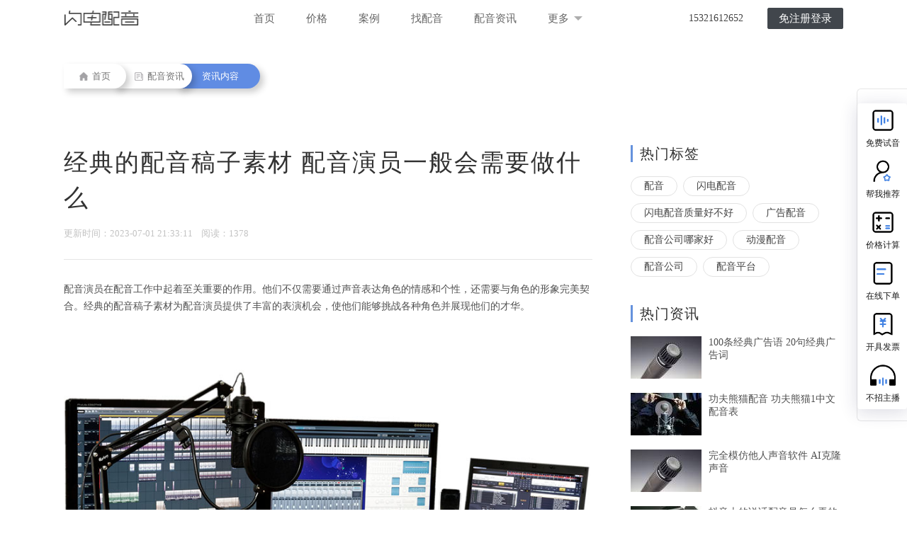

--- FILE ---
content_type: text/html; charset=utf-8
request_url: https://www.soundems.com/news/detail/22871.html
body_size: 8719
content:
<!DOCTYPE html>
<html lang="en">
	<head>
		<meta charset="UTF-8">
		<meta name="viewport" content="width=device-width, initial-scale=1.0">
		<meta http-equiv="X-UA-Compatible" content="ie=edge">
		<base href="https://www.soundems.com" />
		<title>经典的配音稿子素材     配音演员一般会需要做什么-【闪电配音】</title>
		<meta name="keywords" content="经典配音素材推荐,配音方法和技巧" />
		<meta name="description" content="配音演员在配音工作中起着至关重要的作用。他们不仅需要通过声音表达角色的情感和个性，还需要与角色的形象完美契合。经典的配音稿子素材为配音演员提供了丰富的表演机会，使他们能够挑战各种角色并展现他们的才华。" />
		<link rel="shortcut icon" href="./head_for/img/heard.ico">
											<link rel="stylesheet" type="text/css" href="Public/css/css.css?v=20230330" />
			<link rel="stylesheet" type="text/css" href="Public/css/public.css?v=20230330" />
			<link rel="stylesheet" type="text/css" href="Public/css/swiper.min.css?v=20230330" />
			<link rel="stylesheet" type="text/css" href="Public/css/temp.css?v=20230330" />
			<link rel="stylesheet" type="text/css" href="Public/css/top.css?v=20230330" />
			<link rel="stylesheet" type="text/css" href="Public/css/pager.css?v=20230330" />
		<script type="text/javascript" src="Public/js/jquery-1.11.0.js?v=20230330"></script>
		<script type="text/javascript" src="Public/js/meiqia.js?v=20230330"></script>
		<script type="text/javascript">
			var _jwcmd = _jwcmd || [];
			_jwcmd.sid = "acfc998015ca4253ae99fe5b0cfb08cf";
			(function() {
				var sc = document.getElementsByTagName('script')[0];
				var _jwEvent = document['createElement']('script');
				_jwEvent.type = 'text/javascript';
				_jwEvent.async = true;
				_jwEvent.src = '//tracking.jwsem.com/v1/getscript?sid=acfc998015ca4253ae99fe5b0cfb08cf&time=' + new Date().getTime();
				sc.parentNode.insertBefore(_jwEvent, sc);
			})();
		</script>

    </head>
<body>
    <div class="container">
        <header style="position: fixed;top:0;width: 100%;z-index: 10">
            <div class="toper min_1200" style="position: relative;width: 100%;">
                <div class="w_1100 clearfix" style="text-align:center;">
                    <h1 class="logo fl">
                        <a href="https://www.soundems.com">
                            <i>闪电配音</i>
                            <img src="Public/images/logo.png" alt="">
                        </a>
                    </h1>
                    <ul class="nav clearfix fl">
                        <li><a href="https://www.soundems.com">首页</a></li>
                        <li><a href="price.html">价格</a></li>
                        <li><a href="http://case.soundems.com" target="_blank">案例</a></li>
                        <li><a href="voice">找配音</a></li>
                        <li><a href="news">配音资讯</a></li>
                        <li id="select_more" style="position: relative;">
                            <a>
                                更多
                                <img src="./Public/images/select-down.png" alt="" style="vertical-align: middle; margin: -3px 0 0 3px;">
                            </a>
                            <div class="nav_more" >
                                <p><a href="quality.html">质量政策</a></p>
                                <!-- <p><a href="publish.html">企业服务</a></p> -->
                                <p><a href="recruit.html">招募主播</a></p>
                                <p><a href="feedback.html">CEO 邮箱</a></p>
                                <p><a href="aboutUs.html">关于我们</a></p>
                            </div>
                        </li>
                    </ul>
                    <ul class="nav fr loginNav">
                        <!-- <li><a href="head_for/logIn/index.html" class="land_btn round_s">登录</a></li> -->
                        <li style="margin-right: 20px;">15321612652</li>
                        <li><a href="head_for/logIn/index.html" class="register round_s">免注册登录</a></li>
                        <li><a href="head_for/speeDdubbing.html" style="display: none" id="tokenBtn" class="register round_s ">进入闪配</a></li>
                    </ul>
                </div>
            <!--end宽度-->
            </div>
        </header>

    <link rel="stylesheet" type="text/css" href="Public/css/news.css?v=20230330" />
    <link rel="stylesheet" type="text/css" href="Public/css/news_detail.css?v=20230330" />
    <style>
        .navigiter .navItem:last-child{
            left: 160px;
            padding: 0 30px 0 35px
        }
    </style>
    <div class="navigiter clearfix">
        <a class="navItem" href="https://www.soundems.com">
          <img src="/Public/images/findSound/home-icon.png" height="12" width="12" class="navIcon">
          首页
        </a>
        <a class="navItem" href="/news">
          <img src="/Public/images/findSound/news-dark.png" height="12" width="12" class="navIcon">
          配音资讯
        </a>
        <a class="navItem">
          资讯内容
        </a>
    </div>
    <div class="info-main">
        <div class="content clearfix">
            <div class="content-left fl">
                <div class="text clearfix">
                    <h2 class="title">经典的配音稿子素材     配音演员一般会需要做什么</h2>
                    <div class="time">
                        更新时间：2023-07-01 21:33:11&nbsp;&nbsp;&nbsp;&nbsp;阅读：1378                        <!-- 来源: 小橘 -->
                        <div class="bdsharebuttonbox fr" style="margin-top: -7px;">
                            <a href="#" class="bds_tsina" data-cmd="tsina" title="分享到新浪微博"></a>
                            <a href="#" class="bds_weixin" data-cmd="weixin" title="分享到微信"></a>
                            <a href="#" class="bds_qzone" data-cmd="qzone" title="分享到QQ空间"></a>
                        </div>
                    </div>
                    <div class="line"></div>
                    <div class="">
                        <!-- <p style="background-color: #f2f5fd;padding:12px 16px;border-left: 5px solid #ced6dd;">配音演员在配音工作中起着至关重要的作用。他们不仅需要通过声音表达角色的情感和个性，还需要与角色的形象完美契合。经典的配音稿子素材为配音演员提供了丰富的表演机会，使他们能够挑战各种角色并展现他们的才华。</p> -->
                        <p style="font-size:14px;">配音演员在配音工作中起着至关重要的作用。他们不仅需要通过声音表达角色的情感和个性，还需要与角色的形象完美契合。经典的配音稿子素材为配音演员提供了丰富的表演机会，使他们能够挑战各种角色并展现他们的才华。</p>
                        <p style="text-align: center;margin: 12px 0 30px;"><img src="https://audio.soundems.com/1688218336712.jpeg"></p>
                        <p><span style="color: rgb(51, 51, 51); font-family: &quot;Source Sans Pro&quot;, &quot;Helvetica Neue&quot;, Helvetica, Arial, sans-serif; font-size: 14px; text-wrap: wrap; background-color: rgb(255, 255, 255);"><a href='https://www.soundems.com' target='_blank'><u><strong>配音</strong></u></a>演员在配音工作中起着至关重要的作用。他们不仅需要通过声音表达角色的情感和个性，还需要与角色的形象完美契合。经典的配音稿子素材为配音演员提供了丰富的表演机会，使他们能够挑战各种角色并展现他们的才华。</span></p><p><span style="color: rgb(51, 51, 51); font-family: &quot;Source Sans Pro&quot;, &quot;Helvetica Neue&quot;, Helvetica, Arial, sans-serif; font-size: 14px; text-wrap: wrap; background-color: rgb(255, 255, 255);"><br/></span></p><p><span style="color: rgb(51, 51, 51); font-family: &quot;Source Sans Pro&quot;, &quot;Helvetica Neue&quot;, Helvetica, Arial, sans-serif; font-size: 14px; text-wrap: wrap; background-color: rgb(255, 255, 255);">一、<span style="color: rgb(51, 51, 51); font-family: &quot;Source Sans Pro&quot;, &quot;Helvetica Neue&quot;, Helvetica, Arial, sans-serif; font-size: 14px; text-wrap: wrap; background-color: rgb(255, 255, 255);">配音演员一般会需要做什么？</span></span></p><p style="box-sizing: border-box; margin-top: 0px; margin-bottom: 9px; color: rgb(51, 51, 51); font-family: &quot;Source Sans Pro&quot;, &quot;Helvetica Neue&quot;, Helvetica, Arial, sans-serif; font-size: 14px; text-wrap: wrap; background-color: rgb(255, 255, 255);"><br/></p><p><span style="color: rgb(51, 51, 51); font-family: &quot;Source Sans Pro&quot;, &quot;Helvetica Neue&quot;, Helvetica, Arial, sans-serif; font-size: 14px; text-wrap: wrap; background-color: rgb(255, 255, 255);">首先，配音演员需要对剧本和角色进行深入的研究。他们必须了解角色的背景、性格特点、情感状态等，以便能够准确地理解并表达角色的感受。同时，他们还需要了解故事情节和剧情发展，以便更好地理解角色在剧中的角色和作用。</span><br/><br/><span style="color: rgb(51, 51, 51); font-family: &quot;Source Sans Pro&quot;, &quot;Helvetica Neue&quot;, Helvetica, Arial, sans-serif; font-size: 14px; text-wrap: wrap; background-color: rgb(255, 255, 255);">在配音演员开始录音之前，通常会进行配音指导。配音指导可以帮助他们更好地理解配音的需求和要求，并提供指导和建议。配音指导可以包括角色的表演方式，声音的表达技巧，以及如何与其他角色的对话进行互动等等。配音指导对于配音演员来说是非常重要的，它可以帮助他们更好地理解和表达角色。</span><br/><br/><span style="color: rgb(51, 51, 51); font-family: &quot;Source Sans Pro&quot;, &quot;Helvetica Neue&quot;, Helvetica, Arial, sans-serif; font-size: 14px; text-wrap: wrap; background-color: rgb(255, 255, 255);">在录音过程中，配音演员需要根据剧本中的对白和指示进行配音表演。他们需要注意角色的口型和身体语言，以便能够准确地表达角色的情感和行为。同时，他们还需要注重声音的表现力，包括声调、音量、速度等方面。他们可能需要通过改变声音的调子和音色来创造不同的角色。</span><br/><br/><span style="color: rgb(51, 51, 51); font-family: &quot;Source Sans Pro&quot;, &quot;Helvetica Neue&quot;, Helvetica, Arial, sans-serif; font-size: 14px; text-wrap: wrap; background-color: rgb(255, 255, 255);">此外，配音演员还需要具备一定的技术和技能。他们需要了解声音录制和后期制作的基本流程和技术，以便能够与录音工程师和制片人进行良好的合作。配音演员还需要掌握一些声音效果和音效技巧，以便能够为角色的声音增添更多的细节和表现力。</span><br/><br/><span style="color: rgb(51, 51, 51); font-family: &quot;Source Sans Pro&quot;, &quot;Helvetica Neue&quot;, Helvetica, Arial, sans-serif; font-size: 14px; text-wrap: wrap; background-color: rgb(255, 255, 255);">二、配音演员的收入会达到多少？</span><br/><br/><span style="color: rgb(51, 51, 51); font-family: &quot;Source Sans Pro&quot;, &quot;Helvetica Neue&quot;, Helvetica, Arial, sans-serif; font-size: 14px; text-wrap: wrap; background-color: rgb(255, 255, 255);">配音演员的收入是根据多种因素来决定的，包括演员的知名度、经验、剧集的知名度和预算等等。一般来说，知名的配音演员收入会比较高。他们通过参与高知名度电影、电视剧和动画片的配音工作来赚取更多的收入。他们的收入可能包括片酬、版权收入以及其他形式的酬劳。</span><br/><br/><span style="color: rgb(51, 51, 51); font-family: &quot;Source Sans Pro&quot;, &quot;Helvetica Neue&quot;, Helvetica, Arial, sans-serif; font-size: 14px; text-wrap: wrap; background-color: rgb(255, 255, 255);">然而，并非所有的配音演员都能赚取高收入。对于新手配音演员来说，他们的收入可能会相对较低。他们需要通过参与一些低知名度的作品来积累经验和声誉，并逐渐提高自己的知名度和收入水平。</span></p><p><font color="#333333" face="Source Sans Pro, Helvetica Neue, Helvetica, Arial, sans-serif"><span style="font-size: 14px;"><br/></span></font></p><p><font color="#333333" face="Source Sans Pro, Helvetica Neue, Helvetica, Arial, sans-serif"><span style="font-size: 14px;">三、哪些配音平台的配音员比较厉害</span></font></p><p><font color="#333333" face="Source Sans Pro, Helvetica Neue, Helvetica, Arial, sans-serif"><span style="font-size: 14px;"><br/></span></font></p><p><font color="#333333" face="Source Sans Pro, Helvetica Neue, Helvetica, Arial, sans-serif"><span style="font-size: 14px;">1、闪电配音<br/><br/>闪电配音APP是一款非常实用的手机配音管理软件，可以在网上对各种视频进行配音，还可以将文字转换成语音等，操作简单方便，这里的各种配音功能丰富。闪电配音网是专业在线真人配音服务网站，提供促销广告，宣传片，视频，课件，动画，模仿，外语，粤语，方言，绘本，有声书，童声等全类型文稿的音频制作。<br/><br/>2、酷音网<br/><br/>酷音网多媒体课件、有声读物配音样音、样音样版等，免费在线试听。酷音网络是一家专业的网上配音服务网站，提供各种促销广告，宣传片，视频，课件，动画，模仿，外语，粤语，方言，绘本，有声书，童声等多种形式的音乐作品。这里有一万多名专业的配音演员，为了让顾客体验更好，也为了让顾客体验到更好的效果，还可以免费试用，直到顾客满意为止。另外，我们的价钱也是非常好的。<br/><br/>3、猿音月<br/><br/>软硬件嵌入语音，通过声音来提高产品的质量和使用体验。人与人之间的交流已由一种单向的方式转变为一种双向的交流。为各种不同的影像环境，提供不同的声音、标准的发音、清晰的声音，协助资讯、影视、娱乐等媒体，高效地进行语音解说，以及丰富的背景音乐。</span></font></p><p><font color="#333333" face="Source Sans Pro, Helvetica Neue, Helvetica, Arial, sans-serif"><span style="font-size: 14px;"><br/></span></font><span style="color: rgb(51, 51, 51); font-family: &quot;Source Sans Pro&quot;, &quot;Helvetica Neue&quot;, Helvetica, Arial, sans-serif; font-size: 14px; text-wrap: wrap; background-color: rgb(255, 255, 255);">总的来说，配音演员的收入是不确定的，并且会因人而异。然而，随着配音演员在行业中的经验和知名度的增加，他们的收入有望逐渐提高。同时，作为一项具有专业技能和表演才能的工作，配音演员的收入也会受到市场需求和竞争状况的影响。</span><br/><br/><span style="color: rgb(51, 51, 51); font-family: &quot;Source Sans Pro&quot;, &quot;Helvetica Neue&quot;, Helvetica, Arial, sans-serif; font-size: 14px; text-wrap: wrap; background-color: rgb(255, 255, 255);">配音演员是电影、电视剧和动画片中不可或缺的一部分，他们通过声音为角色注入了生命和灵魂。经典的配音稿子素材为配音演员提供了展示才华的机会，同时也为观众带来了更丰富的视听体验。无论在技术层面还是表演层面，配音演员在配音工作中起着重要的作用，并为整个影视制作行业做出了不可替代的贡献。</span></p><p><br/></p>                        <p style="color:#999; padding-top: 35px;">
                                该内容为非商业目的的转载分享，不代表本站观点，本文版权属其著作权人所有。若侵犯了您的正当权益，请立即联系我们删除。
                            </p>                        <div class="tagBox clearfix" style="line-height: 26px">
                            标签：
                            <a href="/news/tag_6174" target="_blank" class="tag">经典配音素材推荐</a><a href="/news/tag_6681" target="_blank" class="tag">配音方法和技巧</a>                        </div>
                    </div>
                    <div class="bdsharebuttonbox fr" style="margin-top: 20px;">
                        <a href="#" class="bds_tsina" data-cmd="tsina" title="分享到新浪微博"></a>
                        <a href="#" class="bds_weixin" data-cmd="weixin" title="分享到微信"></a>
                        <a href="#" class="bds_qzone" data-cmd="qzone" title="分享到QQ空间"></a>
                    </div>
                </div>
                <div class="control clearfix">
                    <a href="/news/detail/22872.html" class="prev fl">&lt;上一篇: <span>配音腔被分成了哪些种类    不同的配音腔要花费的价格</span> </a>                    <a href="/news/detail/22870.html" class="next fr">下一篇: <span>比较常见的配音方式有哪些    不同的配音方式的价格是多少</span> &gt;</a>                </div>
            </div>
            <div class="content-right fr" style="margin-top: 0;">
    <h3 class="h1">热门标签</h3>
    <div class="tagBox clearfix">
        <a href="/news/tag_1" target="_blank" class="tag fl">配音</a><a href="/news/tag_8" target="_blank" class="tag fl">闪电配音</a><a href="/news/tag_946" target="_blank" class="tag fl">闪电配音质量好不好</a><a href="/news/tag_58" target="_blank" class="tag fl">广告配音</a><a href="/news/tag_885" target="_blank" class="tag fl">配音公司哪家好</a><a href="/news/tag_23" target="_blank" class="tag fl">动漫配音</a><a href="/news/tag_175" target="_blank" class="tag fl">配音公司</a><a href="/news/tag_767" target="_blank" class="tag fl">配音平台</a>    </div>
    <h3 class="h1">热门资讯</h3>
    <ul>
        <li class="hotItem clearfix">
            <a href="./news/detail/5052.html" target="_blank">
                <img src="https://audio.soundems.com/1586770000886.jpeg-news_small.jpg" width="100" height="60" class="fl" title="100条经典广告语  20句经典广告词"/>
            </a>
            <div class="info fl">
                <a href="./news/detail/5052.html" target="_blank">
                    <p title="100条经典广告语  20句经典广告词" class="title">100条经典广告语  20句经典广告词</p>
                </a>
                <!-- <p class="time">2020-04-13 17:41:12</p> -->
            </div>
        </li><li class="hotItem clearfix">
            <a href="./news/detail/16168.html" target="_blank">
                <img src="https://audio.soundems.com/1645259462749.jpeg-news_small.jpg" width="100" height="60" class="fl" title="功夫熊猫配音 功夫熊猫1中文配音表"/>
            </a>
            <div class="info fl">
                <a href="./news/detail/16168.html" target="_blank">
                    <p title="功夫熊猫配音 功夫熊猫1中文配音表" class="title">功夫熊猫配音 功夫熊猫1中文配音表</p>
                </a>
                <!-- <p class="time">2022-02-19 16:31:05</p> -->
            </div>
        </li><li class="hotItem clearfix">
            <a href="./news/detail/4672.html" target="_blank">
                <img src="https://audio.soundems.com/1585203475967.jpeg-news_small.jpg" width="100" height="60" class="fl" title="完全模仿他人声音软件 AI克隆声音"/>
            </a>
            <div class="info fl">
                <a href="./news/detail/4672.html" target="_blank">
                    <p title="完全模仿他人声音软件 AI克隆声音" class="title">完全模仿他人声音软件 AI克隆声音</p>
                </a>
                <!-- <p class="time">2020-03-22 22:09:00</p> -->
            </div>
        </li><li class="hotItem clearfix">
            <a href="./news/detail/6389.html" target="_blank">
                <img src="https://audio.soundems.com/1591965155254.jpeg-news_small.jpg" width="100" height="60" class="fl" title="抖音上的说话配音是怎么弄的  抖音文字视频教程"/>
            </a>
            <div class="info fl">
                <a href="./news/detail/6389.html" target="_blank">
                    <p title="抖音上的说话配音是怎么弄的  抖音文字视频教程" class="title">抖音上的说话配音是怎么弄的  抖音文字视频教程</p>
                </a>
                <!-- <p class="time">2020-06-12 22:03:29</p> -->
            </div>
        </li><li class="hotItem clearfix">
            <a href="./news/detail/6912.html" target="_blank">
                <img src="https://audio.soundems.com/1594014341333.jpeg-news_small.jpg" width="100" height="60" class="fl" title="撩人语音文本 撩人语音文案"/>
            </a>
            <div class="info fl">
                <a href="./news/detail/6912.html" target="_blank">
                    <p title="撩人语音文本 撩人语音文案" class="title">撩人语音文本 撩人语音文案</p>
                </a>
                <!-- <p class="time">2020-07-06 13:46:58</p> -->
            </div>
        </li><li class="hotItem clearfix">
            <a href="./news/detail/4669.html" target="_blank">
                <img src="https://audio.soundems.com/1584862763366.jpeg-news_small.jpg" width="100" height="60" class="fl" title="抖音开头旁白女声  抖音情感语录配音是怎么制作呢"/>
            </a>
            <div class="info fl">
                <a href="./news/detail/4669.html" target="_blank">
                    <p title="抖音开头旁白女声  抖音情感语录配音是怎么制作呢" class="title">抖音开头旁白女声  抖音情感语录配音是怎么制作呢</p>
                </a>
                <!-- <p class="time">2020-03-22 15:59:26</p> -->
            </div>
        </li><li class="hotItem clearfix">
            <a href="./news/detail/4795.html" target="_blank">
                <img src="https://audio.soundems.com/1585724729834.jpeg-news_small.jpg" width="100" height="60" class="fl" title="在线人声生成器 万能声音模拟器"/>
            </a>
            <div class="info fl">
                <a href="./news/detail/4795.html" target="_blank">
                    <p title="在线人声生成器 万能声音模拟器" class="title">在线人声生成器 万能声音模拟器</p>
                </a>
                <!-- <p class="time">2020-04-01 15:48:24</p> -->
            </div>
        </li><li class="hotItem clearfix">
            <a href="./news/detail/5597.html" target="_blank">
                <img src="https://audio.soundems.com/1589026979088.jpeg-news_small.jpg" width="100" height="60" class="fl" title="女生配音文案 适合女生配音的稿子"/>
            </a>
            <div class="info fl">
                <a href="./news/detail/5597.html" target="_blank">
                    <p title="女生配音文案 适合女生配音的稿子" class="title">女生配音文案 适合女生配音的稿子</p>
                </a>
                <!-- <p class="time">2020-05-09 20:23:05</p> -->
            </div>
        </li>    </ul>
</div>
        </div>
    </div>
    <script>
        window._bd_share_config={"common":{"bdSnsKey":{},"bdText":"","bdMini":"2","bdPic":"","bdStyle":"0","bdSize":"16"},"share":{}};with(document)0[(getElementsByTagName('head')[0]||body).appendChild(createElement('script')).src='http://bdimg.share.baidu.com/static/api/js/share.js?v=89860593.js?cdnversion='+~(-new Date()/36e5)];
    </script>
        <div class="footer ac">
            <ul>
                <li><a href="/price.html">价格套餐</a></li>
                <li><a href="http://case.soundems.com/">客户案例</a></li>
                <li><a href="/quality.html">质量服务</a></li>
                <!-- <li><a href="/publish.html">企业服务</a></li> -->
                <li><a href="/sitemap/sitemap.html">网站地图</a></li>
            </ul>
            <h3><span>Copyright © 2015-2026 SoundEMS.com <a href="https://beian.miit.gov.cn/">京ICP备17037327号-2</a></span><span><img src="Public/images/icon/foot-old.png"/></span></h3>
        </div>
    </div>
    <!-- <p id="back-to-top" style="display: none;"><a href="#top"><span></span></a></p> -->
		<link rel="stylesheet" type="text/css" href="Public/css/getTel.css?v=20230330" />
<div class="getTel">
	<div class="rightFloat">
		<div class="rightFloatTop">
			<div class="rightpop">
				<div class="qrcode_container">
					<img style="height:300px;" src="Public/images/text_logo.png">
					<p class="qrcode_container_title">闪电配音</p>
					<div class="info">
						<div class="left_texts">
							<div class="bth">扫码免费试音</div>
							<div class="label">
								<img src="Public/images/c_weixin.svg">企业微信
							</div>
						</div>
						<div class="info_qrcode qrcode2">
							<!-- <p id="wl-qrcode"></p> -->
                        	<img src="Public/images/serverQr.png?v=20230330" style="height:125px;width:125px;" alt="" />
						</div>
					</div>
				</div>
			</div>
			<div class="tts_side_list">
				<div class="item">
					<img src="Public/images/person_side1.png" alt="">
					<p class="tit">免费试音</p>
				</div>
				<div class="item">
					<img src="Public/images/person_side2.png" alt="">
					<p class="tit">帮我推荐</p>
				</div>
				<div class="item">
					<img src="Public/images/person_side3.png" alt="">
					<p class="tit">价格计算</p>
				</div>
				<div class="item">
					<img src="Public/images/person_side4.png" alt="">
					<p class="tit">在线下单</p>
				</div>
				<div class="item">
					<img src="Public/images/person_side6.png" alt="">
					<p class="tit">开具发票</p>
				</div>
				<div class="item">
					<img src="Public/images/person_side5.png" alt="">
					<p class="tit">不招主播</p>
				</div>
			</div>
		</div>
	</div>
	<div class="bottomSubmit">
		<div id="back-to-top">
			<img src="Public/images/backTop.png" alt="">
		</div>
		<div class="max_1200">
			<div class="submitBtn fr">确认提交</div>
			<img src="Public/images/bottomImg.png" alt="" class="woman">
			<input type="text" class="fr" name="getTel-mobile" placeholder="请输入手机号/微信 获得免费试音服务">
			<p class="fr">全网全品类皆可配 顶配好声音</p>
			<div class="askBtn fr">点我咨询</div>
		</div>
	</div>
	<div class="feedback-mask">
		<div class="feedback-pop">
			<h2>收到您的极速试音需求
				<span class="closeBox"><img src="Public/images/icon/close2.png" alt=""></span>
			</h2>
			<div class="successContent">
				<div class="successItem successLeft">
					<img src="Public/images/serverQr.png" alt="">
					<p class="successTop">关注【客服微信】</p>
					<p class="successBottom">听最新案例，新客礼包等你拿！</p>
				</div>
				<div class="successItem successRight">
					<img src="Public/images/icon/success.png" alt="">
					<p class="successTop">提交成功</p>
					<p class="successBottom">
						试音顾问将在工作日半小时内联系您，请准备试音文稿或参考音频加速匹配
						<br><br>
						你也可以注册，可自助下单挑选主播，在线接单配音。（7 X 24小时主播接单）
					</p>
				</div>
			</div>
		</div>
	</div>
	<div class='headtip' style="top: -50px;">错误</div>
</div>
<script>
	var ajaxLock = false;
	var hostname = window.location.hostname;
	var host;
	switch (hostname) {
		// 生产环境
		case 'media.soundems.com':
		case 'www.soundems.com':
			host = 'https://media.soundems.com';
			break;
		default:
			host = 'https://testmedia.heardtech.com';
			break;
	}
	$('.askBtn').on('click', function() {
		_MEIQIA('showPanel');
	})
	$('.getTel .closeBox').on('click', function() {
		$('.getTel .feedback-mask').hide()
		window.location.href = location.href
	})
	$("#back-to-top").click(function() {
		$('body,html').animate({
			scrollTop: 0
		}, 500);
		return false;
	});
	var bd_vid = getQuery('bd_vid').bd_vid;
	if (bd_vid != undefined && localStorage.getItem('bd_vid_url') == undefined) {
		localStorage.setItem('bd_vid_url', location.href)
	}

	function getQuery(name) {
		var url = location.search;
		var reg = new Object();
		if (url.indexOf('?') != -1) {
			var str = url.substr(1);
			var strs = str.split('&');
			for (var i = 0; i < strs.length; i++) {
				reg[strs[i].split('=')[0]] = unescape(strs[i].split('=')[1]);
			}
		}
		return reg;
	}
	$(document).scroll(function() {
		var scroH = $(document).scrollTop(); //滚动高度
		var viewH = $(window).height(); //可见高度
		var contentH = $(document).height(); //内容高度
		var flag = false

		if (scroH >= 800 && flag == false) {
			flag = true
			$('.bottomSubmit').removeClass('bottomSubmitDown')
			$('.bottomSubmit').addClass('bottomSubmitTop')
		} else {
			flag = false
			$('.bottomSubmit').removeClass('bottomSubmitTop')
			$('.bottomSubmit').addClass('bottomSubmitDown')
		}
	});
	$('.bottomSubmit .submitBtn').on('click', function() {
		var mobile = $('.getTel input[name=getTel-mobile]').val()

		if (ajaxLock == false) {
			ajaxLock = true
			$.ajax({
				url: host + '/Post/mainmessage',
				type: 'post',
				dataType: 'json',
				data: {
					source: localStorage.getItem('type'),
					bd_url: localStorage.getItem('bd_vid_url') == undefined ? '' : localStorage.getItem(
						'bd_vid_url'),
					mobile: mobile,
				},
				success: function(data) {
					ajaxLock = false
					if (data.code == '000000') {
						$('.getTel .feedback-mask').show()
					} else {
						headtipObj.show(data.message)
					}
				}
			})
		}
	})
	let wl = document.createElement("script");
	wl.type = "text/javascript";
	wl.src = "https://material.weiling.cn/h5/willing-third-party-js/v1/qrcode-nostyle-comp-v1.min.js"
	wl.id = "wlQRNS";
	wl.onload = function() {
		wlQrcodeNostyleComp.init({
			wl_id: "wwf78327bd37778c67", //  [修改1：将wl_id粘贴至此]
			wl_qrcode_id: ["1536898207982952448"], // [修改2：将wl_qrcode_id粘贴至此]
			DOMid: ["wl-qrcode"], // 插入处div标签的id
		});
	};
	if (!document.getElementById("wlQRNS")) {
		let s = document.getElementsByTagName("script")[0];
		s.parentNode.insertBefore(wl, s);
	}
</script>

</body>
<script type='text/javascript' src='Public/js/public.js?v=20230330'></script>
<script type='text/javascript' src='Public/js/tool.js?v=20230330'></script>
<script type='text/javascript' src='Public/js/top.js?v=20230330'></script>
<script type="text/javascript" src="Public/js/swiper.min.js?v=20230330"></script>
<script>
    var mySwiper = new Swiper('.swiper-container', {
        autoplay: {
            stopOnLastSlide: false
        },
        pagination: {
            el: '.swiper-pagination',
            clickable: true
        }
    });
</script>
<script>
    (function(){
        var bp = document.createElement('script');
        var curProtocol = window.location.protocol.split(':')[0];
        if (curProtocol === 'https') {
            bp.src = 'https://zz.bdstatic.com/linksubmit/push.js';
        } else {
            bp.src = 'http://push.zhanzhang.baidu.com/push.js';
        }
        var s = document.getElementsByTagName("script")[0];
        s.parentNode.insertBefore(bp, s);
    })();
    //_MEIQIA('entId', 82382);
</script>
</html>

--- FILE ---
content_type: application/javascript
request_url: https://www.soundems.com/Public/js/jquery-1.11.0.js?v=20230330
body_size: 41792
content:
(function(global,factory){if(typeof module==="object"&&typeof module.exports==="object"){module.exports=global.document?factory(global,true):function(w){if(!w.document){throw new Error("jQuery requires a window with a document");}return factory(w)}}else{factory(global)}}(typeof window!=="undefined"?window:this,function(window,noGlobal){var deletedIds=[];var slice=deletedIds.slice;var concat=deletedIds.concat;var push=deletedIds.push;var indexOf=deletedIds.indexOf;var class2type={};var toString=class2type.toString;var hasOwn=class2type.hasOwnProperty;var trim="".trim;var support={};var version="1.11.0",jQuery=function(selector,context){return new jQuery.fn.init(selector,context)},rtrim=/^[\s\uFEFF\xA0]+|[\s\uFEFF\xA0]+$/g,rmsPrefix=/^-ms-/,rdashAlpha=/-([\da-z])/gi,fcamelCase=function(all,letter){return letter.toUpperCase()};jQuery.fn=jQuery.prototype={jquery:version,constructor:jQuery,selector:"",length:0,toArray:function(){return slice.call(this)},get:function(num){return num!=null?(num<0?this[num+this.length]:this[num]):slice.call(this)},pushStack:function(elems){var ret=jQuery.merge(this.constructor(),elems);ret.prevObject=this;ret.context=this.context;return ret},each:function(callback,args){return jQuery.each(this,callback,args)},map:function(callback){return this.pushStack(jQuery.map(this,function(elem,i){return callback.call(elem,i,elem)}))},slice:function(){return this.pushStack(slice.apply(this,arguments))},first:function(){return this.eq(0)},last:function(){return this.eq(-1)},eq:function(i){var len=this.length,j=+i+(i<0?len:0);return this.pushStack(j>=0&&j<len?[this[j]]:[])},end:function(){return this.prevObject||this.constructor(null)},push:push,sort:deletedIds.sort,splice:deletedIds.splice};jQuery.extend=jQuery.fn.extend=function(){var src,copyIsArray,copy,name,options,clone,target=arguments[0]||{},i=1,length=arguments.length,deep=false;if(typeof target==="boolean"){deep=target;target=arguments[i]||{};i++}if(typeof target!=="object"&&!jQuery.isFunction(target)){target={}}if(i===length){target=this;i--}for(;i<length;i++){if((options=arguments[i])!=null){for(name in options){src=target[name];copy=options[name];if(target===copy){continue}if(deep&&copy&&(jQuery.isPlainObject(copy)||(copyIsArray=jQuery.isArray(copy)))){if(copyIsArray){copyIsArray=false;clone=src&&jQuery.isArray(src)?src:[]}else{clone=src&&jQuery.isPlainObject(src)?src:{}}target[name]=jQuery.extend(deep,clone,copy)}else if(copy!==undefined){target[name]=copy}}}}return target};jQuery.extend({expando:"jQuery"+(version+Math.random()).replace(/\D/g,""),isReady:true,error:function(msg){throw new Error(msg);},noop:function(){},isFunction:function(obj){return jQuery.type(obj)==="function"},isArray:Array.isArray||function(obj){return jQuery.type(obj)==="array"},isWindow:function(obj){return obj!=null&&obj==obj.window},isNumeric:function(obj){return obj-parseFloat(obj)>=0},isEmptyObject:function(obj){var name;for(name in obj){return false}return true},isPlainObject:function(obj){var key;if(!obj||jQuery.type(obj)!=="object"||obj.nodeType||jQuery.isWindow(obj)){return false}try{if(obj.constructor&&!hasOwn.call(obj,"constructor")&&!hasOwn.call(obj.constructor.prototype,"isPrototypeOf")){return false}}catch(e){return false}if(support.ownLast){for(key in obj){return hasOwn.call(obj,key)}}for(key in obj){}return key===undefined||hasOwn.call(obj,key)},type:function(obj){if(obj==null){return obj+""}return typeof obj==="object"||typeof obj==="function"?class2type[toString.call(obj)]||"object":typeof obj},globalEval:function(data){if(data&&jQuery.trim(data)){(window.execScript||function(data){window["eval"].call(window,data)})(data)}},camelCase:function(string){return string.replace(rmsPrefix,"ms-").replace(rdashAlpha,fcamelCase)},nodeName:function(elem,name){return elem.nodeName&&elem.nodeName.toLowerCase()===name.toLowerCase()},each:function(obj,callback,args){var value,i=0,length=obj.length,isArray=isArraylike(obj);if(args){if(isArray){for(;i<length;i++){value=callback.apply(obj[i],args);if(value===false){break}}}else{for(i in obj){value=callback.apply(obj[i],args);if(value===false){break}}}}else{if(isArray){for(;i<length;i++){value=callback.call(obj[i],i,obj[i]);if(value===false){break}}}else{for(i in obj){value=callback.call(obj[i],i,obj[i]);if(value===false){break}}}}return obj},trim:trim&&!trim.call("\uFEFF\xA0")?function(text){return text==null?"":trim.call(text)}:function(text){return text==null?"":(text+"").replace(rtrim,"")},makeArray:function(arr,results){var ret=results||[];if(arr!=null){if(isArraylike(Object(arr))){jQuery.merge(ret,typeof arr==="string"?[arr]:arr)}else{push.call(ret,arr)}}return ret},inArray:function(elem,arr,i){var len;if(arr){if(indexOf){return indexOf.call(arr,elem,i)}len=arr.length;i=i?i<0?Math.max(0,len+i):i:0;for(;i<len;i++){if(i in arr&&arr[i]===elem){return i}}}return-1},merge:function(first,second){var len=+second.length,j=0,i=first.length;while(j<len){first[i++]=second[j++]}if(len!==len){while(second[j]!==undefined){first[i++]=second[j++]}}first.length=i;return first},grep:function(elems,callback,invert){var callbackInverse,matches=[],i=0,length=elems.length,callbackExpect=!invert;for(;i<length;i++){callbackInverse=!callback(elems[i],i);if(callbackInverse!==callbackExpect){matches.push(elems[i])}}return matches},map:function(elems,callback,arg){var value,i=0,length=elems.length,isArray=isArraylike(elems),ret=[];if(isArray){for(;i<length;i++){value=callback(elems[i],i,arg);if(value!=null){ret.push(value)}}}else{for(i in elems){value=callback(elems[i],i,arg);if(value!=null){ret.push(value)}}}return concat.apply([],ret)},guid:1,proxy:function(fn,context){var args,proxy,tmp;if(typeof context==="string"){tmp=fn[context];context=fn;fn=tmp}if(!jQuery.isFunction(fn)){return undefined}args=slice.call(arguments,2);proxy=function(){return fn.apply(context||this,args.concat(slice.call(arguments)))};proxy.guid=fn.guid=fn.guid||jQuery.guid++;return proxy},now:function(){return+(new Date())},support:support});jQuery.each("Boolean Number String Function Array Date RegExp Object Error".split(" "),function(i,name){class2type["[object "+name+"]"]=name.toLowerCase()});function isArraylike(obj){var length=obj.length,type=jQuery.type(obj);if(type==="function"||jQuery.isWindow(obj)){return false}if(obj.nodeType===1&&length){return true}return type==="array"||length===0||typeof length==="number"&&length>0&&(length-1)in obj}var Sizzle=(function(window){var i,support,Expr,getText,isXML,compile,outermostContext,sortInput,hasDuplicate,setDocument,document,docElem,documentIsHTML,rbuggyQSA,rbuggyMatches,matches,contains,expando="sizzle"+ -(new Date()),preferredDoc=window.document,dirruns=0,done=0,classCache=createCache(),tokenCache=createCache(),compilerCache=createCache(),sortOrder=function(a,b){if(a===b){hasDuplicate=true}return 0},strundefined=typeof undefined,MAX_NEGATIVE=1<<31,hasOwn=({}).hasOwnProperty,arr=[],pop=arr.pop,push_native=arr.push,push=arr.push,slice=arr.slice,indexOf=arr.indexOf||function(elem){var i=0,len=this.length;for(;i<len;i++){if(this[i]===elem){return i}}return-1},booleans="checked|selected|async|autofocus|autoplay|controls|defer|disabled|hidden|ismap|loop|multiple|open|readonly|required|scoped",whitespace="[\\x20\\t\\r\\n\\f]",characterEncoding="(?:\\\\.|[\\w-]|[^\\x00-\\xa0])+",identifier=characterEncoding.replace("w","w#"),attributes="\\["+whitespace+"*("+characterEncoding+")"+whitespace+"*(?:([*^$|!~]?=)"+whitespace+"*(?:(['\"])((?:\\\\.|[^\\\\])*?)\\3|("+identifier+")|)|)"+whitespace+"*\\]",pseudos=":("+characterEncoding+")(?:\\(((['\"])((?:\\\\.|[^\\\\])*?)\\3|((?:\\\\.|[^\\\\()[\\]]|"+attributes.replace(3,8)+")*)|.*)\\)|)",rtrim=new RegExp("^"+whitespace+"+|((?:^|[^\\\\])(?:\\\\.)*)"+whitespace+"+$","g"),rcomma=new RegExp("^"+whitespace+"*,"+whitespace+"*"),rcombinators=new RegExp("^"+whitespace+"*([>+~]|"+whitespace+")"+whitespace+"*"),rattributeQuotes=new RegExp("="+whitespace+"*([^\\]'\"]*?)"+whitespace+"*\\]","g"),rpseudo=new RegExp(pseudos),ridentifier=new RegExp("^"+identifier+"$"),matchExpr={"ID":new RegExp("^#("+characterEncoding+")"),"CLASS":new RegExp("^\\.("+characterEncoding+")"),"TAG":new RegExp("^("+characterEncoding.replace("w","w*")+")"),"ATTR":new RegExp("^"+attributes),"PSEUDO":new RegExp("^"+pseudos),"CHILD":new RegExp("^:(only|first|last|nth|nth-last)-(child|of-type)(?:\\("+whitespace+"*(even|odd|(([+-]|)(\\d*)n|)"+whitespace+"*(?:([+-]|)"+whitespace+"*(\\d+)|))"+whitespace+"*\\)|)","i"),"bool":new RegExp("^(?:"+booleans+")$","i"),"needsContext":new RegExp("^"+whitespace+"*[>+~]|:(even|odd|eq|gt|lt|nth|first|last)(?:\\("+whitespace+"*((?:-\\d)?\\d*)"+whitespace+"*\\)|)(?=[^-]|$)","i")},rinputs=/^(?:input|select|textarea|button)$/i,rheader=/^h\d$/i,rnative=/^[^{]+\{\s*\[native \w/,rquickExpr=/^(?:#([\w-]+)|(\w+)|\.([\w-]+))$/,rsibling=/[+~]/,rescape=/'|\\/g,runescape=new RegExp("\\\\([\\da-f]{1,6}"+whitespace+"?|("+whitespace+")|.)","ig"),funescape=function(_,escaped,escapedWhitespace){var high="0x"+escaped-0x10000;return high!==high||escapedWhitespace?escaped:high<0?String.fromCharCode(high+0x10000):String.fromCharCode(high>>10|0xD800,high&0x3FF|0xDC00)};try{push.apply((arr=slice.call(preferredDoc.childNodes)),preferredDoc.childNodes);arr[preferredDoc.childNodes.length].nodeType}catch(e){push={apply:arr.length?function(target,els){push_native.apply(target,slice.call(els))}:function(target,els){var j=target.length,i=0;while((target[j++]=els[i++])){}target.length=j-1}}}function Sizzle(selector,context,results,seed){var match,elem,m,nodeType,i,groups,old,nid,newContext,newSelector;if((context?context.ownerDocument||context:preferredDoc)!==document){setDocument(context)}context=context||document;results=results||[];if(!selector||typeof selector!=="string"){return results}if((nodeType=context.nodeType)!==1&&nodeType!==9){return[]}if(documentIsHTML&&!seed){if((match=rquickExpr.exec(selector))){if((m=match[1])){if(nodeType===9){elem=context.getElementById(m);if(elem&&elem.parentNode){if(elem.id===m){results.push(elem);return results}}else{return results}}else{if(context.ownerDocument&&(elem=context.ownerDocument.getElementById(m))&&contains(context,elem)&&elem.id===m){results.push(elem);return results}}}else if(match[2]){push.apply(results,context.getElementsByTagName(selector));return results}else if((m=match[3])&&support.getElementsByClassName&&context.getElementsByClassName){push.apply(results,context.getElementsByClassName(m));return results}}if(support.qsa&&(!rbuggyQSA||!rbuggyQSA.test(selector))){nid=old=expando;newContext=context;newSelector=nodeType===9&&selector;if(nodeType===1&&context.nodeName.toLowerCase()!=="object"){groups=tokenize(selector);if((old=context.getAttribute("id"))){nid=old.replace(rescape,"\\$&")}else{context.setAttribute("id",nid)}nid="[id='"+nid+"'] ";i=groups.length;while(i--){groups[i]=nid+toSelector(groups[i])}newContext=rsibling.test(selector)&&testContext(context.parentNode)||context;newSelector=groups.join(",")}if(newSelector){try{push.apply(results,newContext.querySelectorAll(newSelector));return results}catch(qsaError){}finally{if(!old){context.removeAttribute("id")}}}}}return select(selector.replace(rtrim,"$1"),context,results,seed)}function createCache(){var keys=[];function cache(key,value){if(keys.push(key+" ")>Expr.cacheLength){delete cache[keys.shift()]}return(cache[key+" "]=value)}return cache}function markFunction(fn){fn[expando]=true;return fn}function assert(fn){var div=document.createElement("div");try{return!!fn(div)}catch(e){return false}finally{if(div.parentNode){div.parentNode.removeChild(div)}div=null}}function addHandle(attrs,handler){var arr=attrs.split("|"),i=attrs.length;while(i--){Expr.attrHandle[arr[i]]=handler}}function siblingCheck(a,b){var cur=b&&a,diff=cur&&a.nodeType===1&&b.nodeType===1&&(~b.sourceIndex||MAX_NEGATIVE)-(~a.sourceIndex||MAX_NEGATIVE);if(diff){return diff}if(cur){while((cur=cur.nextSibling)){if(cur===b){return-1}}}return a?1:-1}function createInputPseudo(type){return function(elem){var name=elem.nodeName.toLowerCase();return name==="input"&&elem.type===type}}function createButtonPseudo(type){return function(elem){var name=elem.nodeName.toLowerCase();return(name==="input"||name==="button")&&elem.type===type}}function createPositionalPseudo(fn){return markFunction(function(argument){argument=+argument;return markFunction(function(seed,matches){var j,matchIndexes=fn([],seed.length,argument),i=matchIndexes.length;while(i--){if(seed[(j=matchIndexes[i])]){seed[j]=!(matches[j]=seed[j])}}})})}function testContext(context){return context&&typeof context.getElementsByTagName!==strundefined&&context}support=Sizzle.support={};isXML=Sizzle.isXML=function(elem){var documentElement=elem&&(elem.ownerDocument||elem).documentElement;return documentElement?documentElement.nodeName!=="HTML":false};setDocument=Sizzle.setDocument=function(node){var hasCompare,doc=node?node.ownerDocument||node:preferredDoc,parent=doc.defaultView;if(doc===document||doc.nodeType!==9||!doc.documentElement){return document}document=doc;docElem=doc.documentElement;documentIsHTML=!isXML(doc);if(parent&&parent!==parent.top){if(parent.addEventListener){parent.addEventListener("unload",function(){setDocument()},false)}else if(parent.attachEvent){parent.attachEvent("onunload",function(){setDocument()})}}support.attributes=assert(function(div){div.className="i";return!div.getAttribute("className")});support.getElementsByTagName=assert(function(div){div.appendChild(doc.createComment(""));return!div.getElementsByTagName("*").length});support.getElementsByClassName=rnative.test(doc.getElementsByClassName)&&assert(function(div){div.innerHTML="<div class='a'></div><div class='a i'></div>";div.firstChild.className="i";return div.getElementsByClassName("i").length===2});support.getById=assert(function(div){docElem.appendChild(div).id=expando;return!doc.getElementsByName||!doc.getElementsByName(expando).length});if(support.getById){Expr.find["ID"]=function(id,context){if(typeof context.getElementById!==strundefined&&documentIsHTML){var m=context.getElementById(id);return m&&m.parentNode?[m]:[]}};Expr.filter["ID"]=function(id){var attrId=id.replace(runescape,funescape);return function(elem){return elem.getAttribute("id")===attrId}}}else{delete Expr.find["ID"];Expr.filter["ID"]=function(id){var attrId=id.replace(runescape,funescape);return function(elem){var node=typeof elem.getAttributeNode!==strundefined&&elem.getAttributeNode("id");return node&&node.value===attrId}}}Expr.find["TAG"]=support.getElementsByTagName?function(tag,context){if(typeof context.getElementsByTagName!==strundefined){return context.getElementsByTagName(tag)}}:function(tag,context){var elem,tmp=[],i=0,results=context.getElementsByTagName(tag);if(tag==="*"){while((elem=results[i++])){if(elem.nodeType===1){tmp.push(elem)}}return tmp}return results};Expr.find["CLASS"]=support.getElementsByClassName&&function(className,context){if(typeof context.getElementsByClassName!==strundefined&&documentIsHTML){return context.getElementsByClassName(className)}};rbuggyMatches=[];rbuggyQSA=[];if((support.qsa=rnative.test(doc.querySelectorAll))){assert(function(div){div.innerHTML="<select t=''><option selected=''></option></select>";if(div.querySelectorAll("[t^='']").length){rbuggyQSA.push("[*^$]="+whitespace+"*(?:''|\"\")")}if(!div.querySelectorAll("[selected]").length){rbuggyQSA.push("\\["+whitespace+"*(?:value|"+booleans+")")}if(!div.querySelectorAll(":checked").length){rbuggyQSA.push(":checked")}});assert(function(div){var input=doc.createElement("input");input.setAttribute("type","hidden");div.appendChild(input).setAttribute("name","D");if(div.querySelectorAll("[name=d]").length){rbuggyQSA.push("name"+whitespace+"*[*^$|!~]?=")}if(!div.querySelectorAll(":enabled").length){rbuggyQSA.push(":enabled",":disabled")}div.querySelectorAll("*,:x");rbuggyQSA.push(",.*:")})}if((support.matchesSelector=rnative.test((matches=docElem.webkitMatchesSelector||docElem.mozMatchesSelector||docElem.oMatchesSelector||docElem.msMatchesSelector)))){assert(function(div){support.disconnectedMatch=matches.call(div,"div");matches.call(div,"[s!='']:x");rbuggyMatches.push("!=",pseudos)})}rbuggyQSA=rbuggyQSA.length&&new RegExp(rbuggyQSA.join("|"));rbuggyMatches=rbuggyMatches.length&&new RegExp(rbuggyMatches.join("|"));hasCompare=rnative.test(docElem.compareDocumentPosition);contains=hasCompare||rnative.test(docElem.contains)?function(a,b){var adown=a.nodeType===9?a.documentElement:a,bup=b&&b.parentNode;return a===bup||!!(bup&&bup.nodeType===1&&(adown.contains?adown.contains(bup):a.compareDocumentPosition&&a.compareDocumentPosition(bup)&16))}:function(a,b){if(b){while((b=b.parentNode)){if(b===a){return true}}}return false};sortOrder=hasCompare?function(a,b){if(a===b){hasDuplicate=true;return 0}var compare=!a.compareDocumentPosition-!b.compareDocumentPosition;if(compare){return compare}compare=(a.ownerDocument||a)===(b.ownerDocument||b)?a.compareDocumentPosition(b):1;if(compare&1||(!support.sortDetached&&b.compareDocumentPosition(a)===compare)){if(a===doc||a.ownerDocument===preferredDoc&&contains(preferredDoc,a)){return-1}if(b===doc||b.ownerDocument===preferredDoc&&contains(preferredDoc,b)){return 1}return sortInput?(indexOf.call(sortInput,a)-indexOf.call(sortInput,b)):0}return compare&4?-1:1}:function(a,b){if(a===b){hasDuplicate=true;return 0}var cur,i=0,aup=a.parentNode,bup=b.parentNode,ap=[a],bp=[b];if(!aup||!bup){return a===doc?-1:b===doc?1:aup?-1:bup?1:sortInput?(indexOf.call(sortInput,a)-indexOf.call(sortInput,b)):0}else if(aup===bup){return siblingCheck(a,b)}cur=a;while((cur=cur.parentNode)){ap.unshift(cur)}cur=b;while((cur=cur.parentNode)){bp.unshift(cur)}while(ap[i]===bp[i]){i++}return i?siblingCheck(ap[i],bp[i]):ap[i]===preferredDoc?-1:bp[i]===preferredDoc?1:0};return doc};Sizzle.matches=function(expr,elements){return Sizzle(expr,null,null,elements)};Sizzle.matchesSelector=function(elem,expr){if((elem.ownerDocument||elem)!==document){setDocument(elem)}expr=expr.replace(rattributeQuotes,"='$1']");if(support.matchesSelector&&documentIsHTML&&(!rbuggyMatches||!rbuggyMatches.test(expr))&&(!rbuggyQSA||!rbuggyQSA.test(expr))){try{var ret=matches.call(elem,expr);if(ret||support.disconnectedMatch||elem.document&&elem.document.nodeType!==11){return ret}}catch(e){}}return Sizzle(expr,document,null,[elem]).length>0};Sizzle.contains=function(context,elem){if((context.ownerDocument||context)!==document){setDocument(context)}return contains(context,elem)};Sizzle.attr=function(elem,name){if((elem.ownerDocument||elem)!==document){setDocument(elem)}var fn=Expr.attrHandle[name.toLowerCase()],val=fn&&hasOwn.call(Expr.attrHandle,name.toLowerCase())?fn(elem,name,!documentIsHTML):undefined;return val!==undefined?val:support.attributes||!documentIsHTML?elem.getAttribute(name):(val=elem.getAttributeNode(name))&&val.specified?val.value:null};Sizzle.error=function(msg){throw new Error("Syntax error, unrecognized expression: "+msg);};Sizzle.uniqueSort=function(results){var elem,duplicates=[],j=0,i=0;hasDuplicate=!support.detectDuplicates;sortInput=!support.sortStable&&results.slice(0);results.sort(sortOrder);if(hasDuplicate){while((elem=results[i++])){if(elem===results[i]){j=duplicates.push(i)}}while(j--){results.splice(duplicates[j],1)}}sortInput=null;return results};getText=Sizzle.getText=function(elem){var node,ret="",i=0,nodeType=elem.nodeType;if(!nodeType){while((node=elem[i++])){ret+=getText(node)}}else if(nodeType===1||nodeType===9||nodeType===11){if(typeof elem.textContent==="string"){return elem.textContent}else{for(elem=elem.firstChild;elem;elem=elem.nextSibling){ret+=getText(elem)}}}else if(nodeType===3||nodeType===4){return elem.nodeValue}return ret};Expr=Sizzle.selectors={cacheLength:50,createPseudo:markFunction,match:matchExpr,attrHandle:{},find:{},relative:{">":{dir:"parentNode",first:true}," ":{dir:"parentNode"},"+":{dir:"previousSibling",first:true},"~":{dir:"previousSibling"}},preFilter:{"ATTR":function(match){match[1]=match[1].replace(runescape,funescape);match[3]=(match[4]||match[5]||"").replace(runescape,funescape);if(match[2]==="~="){match[3]=" "+match[3]+" "}return match.slice(0,4)},"CHILD":function(match){match[1]=match[1].toLowerCase();if(match[1].slice(0,3)==="nth"){if(!match[3]){Sizzle.error(match[0])}match[4]=+(match[4]?match[5]+(match[6]||1):2*(match[3]==="even"||match[3]==="odd"));match[5]=+((match[7]+match[8])||match[3]==="odd")}else if(match[3]){Sizzle.error(match[0])}return match},"PSEUDO":function(match){var excess,unquoted=!match[5]&&match[2];if(matchExpr["CHILD"].test(match[0])){return null}if(match[3]&&match[4]!==undefined){match[2]=match[4]}else if(unquoted&&rpseudo.test(unquoted)&&(excess=tokenize(unquoted,true))&&(excess=unquoted.indexOf(")",unquoted.length-excess)-unquoted.length)){match[0]=match[0].slice(0,excess);match[2]=unquoted.slice(0,excess)}return match.slice(0,3)}},filter:{"TAG":function(nodeNameSelector){var nodeName=nodeNameSelector.replace(runescape,funescape).toLowerCase();return nodeNameSelector==="*"?function(){return true}:function(elem){return elem.nodeName&&elem.nodeName.toLowerCase()===nodeName}},"CLASS":function(className){var pattern=classCache[className+" "];return pattern||(pattern=new RegExp("(^|"+whitespace+")"+className+"("+whitespace+"|$)"))&&classCache(className,function(elem){return pattern.test(typeof elem.className==="string"&&elem.className||typeof elem.getAttribute!==strundefined&&elem.getAttribute("class")||"")})},"ATTR":function(name,operator,check){return function(elem){var result=Sizzle.attr(elem,name);if(result==null){return operator==="!="}if(!operator){return true}result+="";return operator==="="?result===check:operator==="!="?result!==check:operator==="^="?check&&result.indexOf(check)===0:operator==="*="?check&&result.indexOf(check)>-1:operator==="$="?check&&result.slice(-check.length)===check:operator==="~="?(" "+result+" ").indexOf(check)>-1:operator==="|="?result===check||result.slice(0,check.length+1)===check+"-":false}},"CHILD":function(type,what,argument,first,last){var simple=type.slice(0,3)!=="nth",forward=type.slice(-4)!=="last",ofType=what==="of-type";return first===1&&last===0?function(elem){return!!elem.parentNode}:function(elem,context,xml){var cache,outerCache,node,diff,nodeIndex,start,dir=simple!==forward?"nextSibling":"previousSibling",parent=elem.parentNode,name=ofType&&elem.nodeName.toLowerCase(),useCache=!xml&&!ofType;if(parent){if(simple){while(dir){node=elem;while((node=node[dir])){if(ofType?node.nodeName.toLowerCase()===name:node.nodeType===1){return false}}start=dir=type==="only"&&!start&&"nextSibling"}return true}start=[forward?parent.firstChild:parent.lastChild];if(forward&&useCache){outerCache=parent[expando]||(parent[expando]={});cache=outerCache[type]||[];nodeIndex=cache[0]===dirruns&&cache[1];diff=cache[0]===dirruns&&cache[2];node=nodeIndex&&parent.childNodes[nodeIndex];while((node=++nodeIndex&&node&&node[dir]||(diff=nodeIndex=0)||start.pop())){if(node.nodeType===1&&++diff&&node===elem){outerCache[type]=[dirruns,nodeIndex,diff];break}}}else if(useCache&&(cache=(elem[expando]||(elem[expando]={}))[type])&&cache[0]===dirruns){diff=cache[1]}else{while((node=++nodeIndex&&node&&node[dir]||(diff=nodeIndex=0)||start.pop())){if((ofType?node.nodeName.toLowerCase()===name:node.nodeType===1)&&++diff){if(useCache){(node[expando]||(node[expando]={}))[type]=[dirruns,diff]}if(node===elem){break}}}}diff-=last;return diff===first||(diff%first===0&&diff/first>=0)}}},"PSEUDO":function(pseudo,argument){var args,fn=Expr.pseudos[pseudo]||Expr.setFilters[pseudo.toLowerCase()]||Sizzle.error("unsupported pseudo: "+pseudo);if(fn[expando]){return fn(argument)}if(fn.length>1){args=[pseudo,pseudo,"",argument];return Expr.setFilters.hasOwnProperty(pseudo.toLowerCase())?markFunction(function(seed,matches){var idx,matched=fn(seed,argument),i=matched.length;while(i--){idx=indexOf.call(seed,matched[i]);seed[idx]=!(matches[idx]=matched[i])}}):function(elem){return fn(elem,0,args)}}return fn}},pseudos:{"not":markFunction(function(selector){var input=[],results=[],matcher=compile(selector.replace(rtrim,"$1"));return matcher[expando]?markFunction(function(seed,matches,context,xml){var elem,unmatched=matcher(seed,null,xml,[]),i=seed.length;while(i--){if((elem=unmatched[i])){seed[i]=!(matches[i]=elem)}}}):function(elem,context,xml){input[0]=elem;matcher(input,null,xml,results);return!results.pop()}}),"has":markFunction(function(selector){return function(elem){return Sizzle(selector,elem).length>0}}),"contains":markFunction(function(text){return function(elem){return(elem.textContent||elem.innerText||getText(elem)).indexOf(text)>-1}}),"lang":markFunction(function(lang){if(!ridentifier.test(lang||"")){Sizzle.error("unsupported lang: "+lang)}lang=lang.replace(runescape,funescape).toLowerCase();return function(elem){var elemLang;do{if((elemLang=documentIsHTML?elem.lang:elem.getAttribute("xml:lang")||elem.getAttribute("lang"))){elemLang=elemLang.toLowerCase();return elemLang===lang||elemLang.indexOf(lang+"-")===0}}while((elem=elem.parentNode)&&elem.nodeType===1);return false}}),"target":function(elem){var hash=window.location&&window.location.hash;return hash&&hash.slice(1)===elem.id},"root":function(elem){return elem===docElem},"focus":function(elem){return elem===document.activeElement&&(!document.hasFocus||document.hasFocus())&&!!(elem.type||elem.href||~elem.tabIndex)},"enabled":function(elem){return elem.disabled===false},"disabled":function(elem){return elem.disabled===true},"checked":function(elem){var nodeName=elem.nodeName.toLowerCase();return(nodeName==="input"&&!!elem.checked)||(nodeName==="option"&&!!elem.selected)},"selected":function(elem){if(elem.parentNode){elem.parentNode.selectedIndex}return elem.selected===true},"empty":function(elem){for(elem=elem.firstChild;elem;elem=elem.nextSibling){if(elem.nodeType<6){return false}}return true},"parent":function(elem){return!Expr.pseudos["empty"](elem)},"header":function(elem){return rheader.test(elem.nodeName)},"input":function(elem){return rinputs.test(elem.nodeName)},"button":function(elem){var name=elem.nodeName.toLowerCase();return name==="input"&&elem.type==="button"||name==="button"},"text":function(elem){var attr;return elem.nodeName.toLowerCase()==="input"&&elem.type==="text"&&((attr=elem.getAttribute("type"))==null||attr.toLowerCase()==="text")},"first":createPositionalPseudo(function(){return[0]}),"last":createPositionalPseudo(function(matchIndexes,length){return[length-1]}),"eq":createPositionalPseudo(function(matchIndexes,length,argument){return[argument<0?argument+length:argument]}),"even":createPositionalPseudo(function(matchIndexes,length){var i=0;for(;i<length;i+=2){matchIndexes.push(i)}return matchIndexes}),"odd":createPositionalPseudo(function(matchIndexes,length){var i=1;for(;i<length;i+=2){matchIndexes.push(i)}return matchIndexes}),"lt":createPositionalPseudo(function(matchIndexes,length,argument){var i=argument<0?argument+length:argument;for(;--i>=0;){matchIndexes.push(i)}return matchIndexes}),"gt":createPositionalPseudo(function(matchIndexes,length,argument){var i=argument<0?argument+length:argument;for(;++i<length;){matchIndexes.push(i)}return matchIndexes})}};Expr.pseudos["nth"]=Expr.pseudos["eq"];for(i in{radio:true,checkbox:true,file:true,password:true,image:true}){Expr.pseudos[i]=createInputPseudo(i)}for(i in{submit:true,reset:true}){Expr.pseudos[i]=createButtonPseudo(i)}function setFilters(){}setFilters.prototype=Expr.filters=Expr.pseudos;Expr.setFilters=new setFilters();function tokenize(selector,parseOnly){var matched,match,tokens,type,soFar,groups,preFilters,cached=tokenCache[selector+" "];if(cached){return parseOnly?0:cached.slice(0)}soFar=selector;groups=[];preFilters=Expr.preFilter;while(soFar){if(!matched||(match=rcomma.exec(soFar))){if(match){soFar=soFar.slice(match[0].length)||soFar}groups.push((tokens=[]))}matched=false;if((match=rcombinators.exec(soFar))){matched=match.shift();tokens.push({value:matched,type:match[0].replace(rtrim," ")});soFar=soFar.slice(matched.length)}for(type in Expr.filter){if((match=matchExpr[type].exec(soFar))&&(!preFilters[type]||(match=preFilters[type](match)))){matched=match.shift();tokens.push({value:matched,type:type,matches:match});soFar=soFar.slice(matched.length)}}if(!matched){break}}return parseOnly?soFar.length:soFar?Sizzle.error(selector):tokenCache(selector,groups).slice(0)}function toSelector(tokens){var i=0,len=tokens.length,selector="";for(;i<len;i++){selector+=tokens[i].value}return selector}function addCombinator(matcher,combinator,base){var dir=combinator.dir,checkNonElements=base&&dir==="parentNode",doneName=done++;return combinator.first?function(elem,context,xml){while((elem=elem[dir])){if(elem.nodeType===1||checkNonElements){return matcher(elem,context,xml)}}}:function(elem,context,xml){var oldCache,outerCache,newCache=[dirruns,doneName];if(xml){while((elem=elem[dir])){if(elem.nodeType===1||checkNonElements){if(matcher(elem,context,xml)){return true}}}}else{while((elem=elem[dir])){if(elem.nodeType===1||checkNonElements){outerCache=elem[expando]||(elem[expando]={});if((oldCache=outerCache[dir])&&oldCache[0]===dirruns&&oldCache[1]===doneName){return(newCache[2]=oldCache[2])}else{outerCache[dir]=newCache;if((newCache[2]=matcher(elem,context,xml))){return true}}}}}}}function elementMatcher(matchers){return matchers.length>1?function(elem,context,xml){var i=matchers.length;while(i--){if(!matchers[i](elem,context,xml)){return false}}return true}:matchers[0]}function condense(unmatched,map,filter,context,xml){var elem,newUnmatched=[],i=0,len=unmatched.length,mapped=map!=null;for(;i<len;i++){if((elem=unmatched[i])){if(!filter||filter(elem,context,xml)){newUnmatched.push(elem);if(mapped){map.push(i)}}}}return newUnmatched}function setMatcher(preFilter,selector,matcher,postFilter,postFinder,postSelector){if(postFilter&&!postFilter[expando]){postFilter=setMatcher(postFilter)}if(postFinder&&!postFinder[expando]){postFinder=setMatcher(postFinder,postSelector)}return markFunction(function(seed,results,context,xml){var temp,i,elem,preMap=[],postMap=[],preexisting=results.length,elems=seed||multipleContexts(selector||"*",context.nodeType?[context]:context,[]),matcherIn=preFilter&&(seed||!selector)?condense(elems,preMap,preFilter,context,xml):elems,matcherOut=matcher?postFinder||(seed?preFilter:preexisting||postFilter)?[]:results:matcherIn;if(matcher){matcher(matcherIn,matcherOut,context,xml)}if(postFilter){temp=condense(matcherOut,postMap);postFilter(temp,[],context,xml);i=temp.length;while(i--){if((elem=temp[i])){matcherOut[postMap[i]]=!(matcherIn[postMap[i]]=elem)}}}if(seed){if(postFinder||preFilter){if(postFinder){temp=[];i=matcherOut.length;while(i--){if((elem=matcherOut[i])){temp.push((matcherIn[i]=elem))}}postFinder(null,(matcherOut=[]),temp,xml)}i=matcherOut.length;while(i--){if((elem=matcherOut[i])&&(temp=postFinder?indexOf.call(seed,elem):preMap[i])>-1){seed[temp]=!(results[temp]=elem)}}}}else{matcherOut=condense(matcherOut===results?matcherOut.splice(preexisting,matcherOut.length):matcherOut);if(postFinder){postFinder(null,results,matcherOut,xml)}else{push.apply(results,matcherOut)}}})}function matcherFromTokens(tokens){var checkContext,matcher,j,len=tokens.length,leadingRelative=Expr.relative[tokens[0].type],implicitRelative=leadingRelative||Expr.relative[" "],i=leadingRelative?1:0,matchContext=addCombinator(function(elem){return elem===checkContext},implicitRelative,true),matchAnyContext=addCombinator(function(elem){return indexOf.call(checkContext,elem)>-1},implicitRelative,true),matchers=[function(elem,context,xml){return(!leadingRelative&&(xml||context!==outermostContext))||((checkContext=context).nodeType?matchContext(elem,context,xml):matchAnyContext(elem,context,xml))}];for(;i<len;i++){if((matcher=Expr.relative[tokens[i].type])){matchers=[addCombinator(elementMatcher(matchers),matcher)]}else{matcher=Expr.filter[tokens[i].type].apply(null,tokens[i].matches);if(matcher[expando]){j=++i;for(;j<len;j++){if(Expr.relative[tokens[j].type]){break}}return setMatcher(i>1&&elementMatcher(matchers),i>1&&toSelector(tokens.slice(0,i-1).concat({value:tokens[i-2].type===" "?"*":""})).replace(rtrim,"$1"),matcher,i<j&&matcherFromTokens(tokens.slice(i,j)),j<len&&matcherFromTokens((tokens=tokens.slice(j))),j<len&&toSelector(tokens))}matchers.push(matcher)}}return elementMatcher(matchers)}function matcherFromGroupMatchers(elementMatchers,setMatchers){var bySet=setMatchers.length>0,byElement=elementMatchers.length>0,superMatcher=function(seed,context,xml,results,outermost){var elem,j,matcher,matchedCount=0,i="0",unmatched=seed&&[],setMatched=[],contextBackup=outermostContext,elems=seed||byElement&&Expr.find["TAG"]("*",outermost),dirrunsUnique=(dirruns+=contextBackup==null?1:Math.random()||0.1),len=elems.length;if(outermost){outermostContext=context!==document&&context}for(;i!==len&&(elem=elems[i])!=null;i++){if(byElement&&elem){j=0;while((matcher=elementMatchers[j++])){if(matcher(elem,context,xml)){results.push(elem);break}}if(outermost){dirruns=dirrunsUnique}}if(bySet){if((elem=!matcher&&elem)){matchedCount--}if(seed){unmatched.push(elem)}}}matchedCount+=i;if(bySet&&i!==matchedCount){j=0;while((matcher=setMatchers[j++])){matcher(unmatched,setMatched,context,xml)}if(seed){if(matchedCount>0){while(i--){if(!(unmatched[i]||setMatched[i])){setMatched[i]=pop.call(results)}}}setMatched=condense(setMatched)}push.apply(results,setMatched);if(outermost&&!seed&&setMatched.length>0&&(matchedCount+setMatchers.length)>1){Sizzle.uniqueSort(results)}}if(outermost){dirruns=dirrunsUnique;outermostContext=contextBackup}return unmatched};return bySet?markFunction(superMatcher):superMatcher}compile=Sizzle.compile=function(selector,group){var i,setMatchers=[],elementMatchers=[],cached=compilerCache[selector+" "];if(!cached){if(!group){group=tokenize(selector)}i=group.length;while(i--){cached=matcherFromTokens(group[i]);if(cached[expando]){setMatchers.push(cached)}else{elementMatchers.push(cached)}}cached=compilerCache(selector,matcherFromGroupMatchers(elementMatchers,setMatchers))}return cached};function multipleContexts(selector,contexts,results){var i=0,len=contexts.length;for(;i<len;i++){Sizzle(selector,contexts[i],results)}return results}function select(selector,context,results,seed){var i,tokens,token,type,find,match=tokenize(selector);if(!seed){if(match.length===1){tokens=match[0]=match[0].slice(0);if(tokens.length>2&&(token=tokens[0]).type==="ID"&&support.getById&&context.nodeType===9&&documentIsHTML&&Expr.relative[tokens[1].type]){context=(Expr.find["ID"](token.matches[0].replace(runescape,funescape),context)||[])[0];if(!context){return results}selector=selector.slice(tokens.shift().value.length)}i=matchExpr["needsContext"].test(selector)?0:tokens.length;while(i--){token=tokens[i];if(Expr.relative[(type=token.type)]){break}if((find=Expr.find[type])){if((seed=find(token.matches[0].replace(runescape,funescape),rsibling.test(tokens[0].type)&&testContext(context.parentNode)||context))){tokens.splice(i,1);selector=seed.length&&toSelector(tokens);if(!selector){push.apply(results,seed);return results}break}}}}}compile(selector,match)(seed,context,!documentIsHTML,results,rsibling.test(selector)&&testContext(context.parentNode)||context);return results}support.sortStable=expando.split("").sort(sortOrder).join("")===expando;support.detectDuplicates=!!hasDuplicate;setDocument();support.sortDetached=assert(function(div1){return div1.compareDocumentPosition(document.createElement("div"))&1});if(!assert(function(div){div.innerHTML="<a href='#'></a>";return div.firstChild.getAttribute("href")==="#"})){addHandle("type|href|height|width",function(elem,name,isXML){if(!isXML){return elem.getAttribute(name,name.toLowerCase()==="type"?1:2)}})}if(!support.attributes||!assert(function(div){div.innerHTML="<input/>";div.firstChild.setAttribute("value","");return div.firstChild.getAttribute("value")===""})){addHandle("value",function(elem,name,isXML){if(!isXML&&elem.nodeName.toLowerCase()==="input"){return elem.defaultValue}})}if(!assert(function(div){return div.getAttribute("disabled")==null})){addHandle(booleans,function(elem,name,isXML){var val;if(!isXML){return elem[name]===true?name.toLowerCase():(val=elem.getAttributeNode(name))&&val.specified?val.value:null}})}return Sizzle})(window);jQuery.find=Sizzle;jQuery.expr=Sizzle.selectors;jQuery.expr[":"]=jQuery.expr.pseudos;jQuery.unique=Sizzle.uniqueSort;jQuery.text=Sizzle.getText;jQuery.isXMLDoc=Sizzle.isXML;jQuery.contains=Sizzle.contains;var rneedsContext=jQuery.expr.match.needsContext;var rsingleTag=(/^<(\w+)\s*\/?>(?:<\/\1>|)$/);var risSimple=/^.[^:#\[\.,]*$/;function winnow(elements,qualifier,not){if(jQuery.isFunction(qualifier)){return jQuery.grep(elements,function(elem,i){return!!qualifier.call(elem,i,elem)!==not})}if(qualifier.nodeType){return jQuery.grep(elements,function(elem){return(elem===qualifier)!==not})}if(typeof qualifier==="string"){if(risSimple.test(qualifier)){return jQuery.filter(qualifier,elements,not)}qualifier=jQuery.filter(qualifier,elements)}return jQuery.grep(elements,function(elem){return(jQuery.inArray(elem,qualifier)>=0)!==not})}jQuery.filter=function(expr,elems,not){var elem=elems[0];if(not){expr=":not("+expr+")"}return elems.length===1&&elem.nodeType===1?jQuery.find.matchesSelector(elem,expr)?[elem]:[]:jQuery.find.matches(expr,jQuery.grep(elems,function(elem){return elem.nodeType===1}))};jQuery.fn.extend({find:function(selector){var i,ret=[],self=this,len=self.length;if(typeof selector!=="string"){return this.pushStack(jQuery(selector).filter(function(){for(i=0;i<len;i++){if(jQuery.contains(self[i],this)){return true}}}))}for(i=0;i<len;i++){jQuery.find(selector,self[i],ret)}ret=this.pushStack(len>1?jQuery.unique(ret):ret);ret.selector=this.selector?this.selector+" "+selector:selector;return ret},filter:function(selector){return this.pushStack(winnow(this,selector||[],false))},not:function(selector){return this.pushStack(winnow(this,selector||[],true))},is:function(selector){return!!winnow(this,typeof selector==="string"&&rneedsContext.test(selector)?jQuery(selector):selector||[],false).length}});var rootjQuery,document=window.document,rquickExpr=/^(?:\s*(<[\w\W]+>)[^>]*|#([\w-]*))$/,init=jQuery.fn.init=function(selector,context){var match,elem;if(!selector){return this}if(typeof selector==="string"){if(selector.charAt(0)==="<"&&selector.charAt(selector.length-1)===">"&&selector.length>=3){match=[null,selector,null]}else{match=rquickExpr.exec(selector)}if(match&&(match[1]||!context)){if(match[1]){context=context instanceof jQuery?context[0]:context;jQuery.merge(this,jQuery.parseHTML(match[1],context&&context.nodeType?context.ownerDocument||context:document,true));if(rsingleTag.test(match[1])&&jQuery.isPlainObject(context)){for(match in context){if(jQuery.isFunction(this[match])){this[match](context[match])}else{this.attr(match,context[match])}}}return this}else{elem=document.getElementById(match[2]);if(elem&&elem.parentNode){if(elem.id!==match[2]){return rootjQuery.find(selector)}this.length=1;this[0]=elem}this.context=document;this.selector=selector;return this}}else if(!context||context.jquery){return(context||rootjQuery).find(selector)}else{return this.constructor(context).find(selector)}}else if(selector.nodeType){this.context=this[0]=selector;this.length=1;return this}else if(jQuery.isFunction(selector)){return typeof rootjQuery.ready!=="undefined"?rootjQuery.ready(selector):selector(jQuery)}if(selector.selector!==undefined){this.selector=selector.selector;this.context=selector.context}return jQuery.makeArray(selector,this)};init.prototype=jQuery.fn;rootjQuery=jQuery(document);var rparentsprev=/^(?:parents|prev(?:Until|All))/,guaranteedUnique={children:true,contents:true,next:true,prev:true};jQuery.extend({dir:function(elem,dir,until){var matched=[],cur=elem[dir];while(cur&&cur.nodeType!==9&&(until===undefined||cur.nodeType!==1||!jQuery(cur).is(until))){if(cur.nodeType===1){matched.push(cur)}cur=cur[dir]}return matched},sibling:function(n,elem){var r=[];for(;n;n=n.nextSibling){if(n.nodeType===1&&n!==elem){r.push(n)}}return r}});jQuery.fn.extend({has:function(target){var i,targets=jQuery(target,this),len=targets.length;return this.filter(function(){for(i=0;i<len;i++){if(jQuery.contains(this,targets[i])){return true}}})},closest:function(selectors,context){var cur,i=0,l=this.length,matched=[],pos=rneedsContext.test(selectors)||typeof selectors!=="string"?jQuery(selectors,context||this.context):0;for(;i<l;i++){for(cur=this[i];cur&&cur!==context;cur=cur.parentNode){if(cur.nodeType<11&&(pos?pos.index(cur)>-1:cur.nodeType===1&&jQuery.find.matchesSelector(cur,selectors))){matched.push(cur);break}}}return this.pushStack(matched.length>1?jQuery.unique(matched):matched)},index:function(elem){if(!elem){return(this[0]&&this[0].parentNode)?this.first().prevAll().length:-1}if(typeof elem==="string"){return jQuery.inArray(this[0],jQuery(elem))}return jQuery.inArray(elem.jquery?elem[0]:elem,this)},add:function(selector,context){return this.pushStack(jQuery.unique(jQuery.merge(this.get(),jQuery(selector,context))))},addBack:function(selector){return this.add(selector==null?this.prevObject:this.prevObject.filter(selector))}});function sibling(cur,dir){do{cur=cur[dir]}while(cur&&cur.nodeType!==1);return cur}jQuery.each({parent:function(elem){var parent=elem.parentNode;return parent&&parent.nodeType!==11?parent:null},parents:function(elem){return jQuery.dir(elem,"parentNode")},parentsUntil:function(elem,i,until){return jQuery.dir(elem,"parentNode",until)},next:function(elem){return sibling(elem,"nextSibling")},prev:function(elem){return sibling(elem,"previousSibling")},nextAll:function(elem){return jQuery.dir(elem,"nextSibling")},prevAll:function(elem){return jQuery.dir(elem,"previousSibling")},nextUntil:function(elem,i,until){return jQuery.dir(elem,"nextSibling",until)},prevUntil:function(elem,i,until){return jQuery.dir(elem,"previousSibling",until)},siblings:function(elem){return jQuery.sibling((elem.parentNode||{}).firstChild,elem)},children:function(elem){return jQuery.sibling(elem.firstChild)},contents:function(elem){return jQuery.nodeName(elem,"iframe")?elem.contentDocument||elem.contentWindow.document:jQuery.merge([],elem.childNodes)}},function(name,fn){jQuery.fn[name]=function(until,selector){var ret=jQuery.map(this,fn,until);if(name.slice(-5)!=="Until"){selector=until}if(selector&&typeof selector==="string"){ret=jQuery.filter(selector,ret)}if(this.length>1){if(!guaranteedUnique[name]){ret=jQuery.unique(ret)}if(rparentsprev.test(name)){ret=ret.reverse()}}return this.pushStack(ret)}});var rnotwhite=(/\S+/g);var optionsCache={};function createOptions(options){var object=optionsCache[options]={};jQuery.each(options.match(rnotwhite)||[],function(_,flag){object[flag]=true});return object}jQuery.Callbacks=function(options){options=typeof options==="string"?(optionsCache[options]||createOptions(options)):jQuery.extend({},options);var firing,memory,fired,firingLength,firingIndex,firingStart,list=[],stack=!options.once&&[],fire=function(data){memory=options.memory&&data;fired=true;firingIndex=firingStart||0;firingStart=0;firingLength=list.length;firing=true;for(;list&&firingIndex<firingLength;firingIndex++){if(list[firingIndex].apply(data[0],data[1])===false&&options.stopOnFalse){memory=false;break}}firing=false;if(list){if(stack){if(stack.length){fire(stack.shift())}}else if(memory){list=[]}else{self.disable()}}},self={add:function(){if(list){var start=list.length;(function add(args){jQuery.each(args,function(_,arg){var type=jQuery.type(arg);if(type==="function"){if(!options.unique||!self.has(arg)){list.push(arg)}}else if(arg&&arg.length&&type!=="string"){add(arg)}})})(arguments);if(firing){firingLength=list.length}else if(memory){firingStart=start;fire(memory)}}return this},remove:function(){if(list){jQuery.each(arguments,function(_,arg){var index;while((index=jQuery.inArray(arg,list,index))>-1){list.splice(index,1);if(firing){if(index<=firingLength){firingLength--}if(index<=firingIndex){firingIndex--}}}})}return this},has:function(fn){return fn?jQuery.inArray(fn,list)>-1:!!(list&&list.length)},empty:function(){list=[];firingLength=0;return this},disable:function(){list=stack=memory=undefined;return this},disabled:function(){return!list},lock:function(){stack=undefined;if(!memory){self.disable()}return this},locked:function(){return!stack},fireWith:function(context,args){if(list&&(!fired||stack)){args=args||[];args=[context,args.slice?args.slice():args];if(firing){stack.push(args)}else{fire(args)}}return this},fire:function(){self.fireWith(this,arguments);return this},fired:function(){return!!fired}};return self};jQuery.extend({Deferred:function(func){var tuples=[["resolve","done",jQuery.Callbacks("once memory"),"resolved"],["reject","fail",jQuery.Callbacks("once memory"),"rejected"],["notify","progress",jQuery.Callbacks("memory")]],state="pending",promise={state:function(){return state},always:function(){deferred.done(arguments).fail(arguments);return this},then:function(){var fns=arguments;return jQuery.Deferred(function(newDefer){jQuery.each(tuples,function(i,tuple){var fn=jQuery.isFunction(fns[i])&&fns[i];deferred[tuple[1]](function(){var returned=fn&&fn.apply(this,arguments);if(returned&&jQuery.isFunction(returned.promise)){returned.promise().done(newDefer.resolve).fail(newDefer.reject).progress(newDefer.notify)}else{newDefer[tuple[0]+"With"](this===promise?newDefer.promise():this,fn?[returned]:arguments)}})});fns=null}).promise()},promise:function(obj){return obj!=null?jQuery.extend(obj,promise):promise}},deferred={};promise.pipe=promise.then;jQuery.each(tuples,function(i,tuple){var list=tuple[2],stateString=tuple[3];promise[tuple[1]]=list.add;if(stateString){list.add(function(){state=stateString},tuples[i^1][2].disable,tuples[2][2].lock)}deferred[tuple[0]]=function(){deferred[tuple[0]+"With"](this===deferred?promise:this,arguments);return this};deferred[tuple[0]+"With"]=list.fireWith});promise.promise(deferred);if(func){func.call(deferred,deferred)}return deferred},when:function(subordinate){var i=0,resolveValues=slice.call(arguments),length=resolveValues.length,remaining=length!==1||(subordinate&&jQuery.isFunction(subordinate.promise))?length:0,deferred=remaining===1?subordinate:jQuery.Deferred(),updateFunc=function(i,contexts,values){return function(value){contexts[i]=this;values[i]=arguments.length>1?slice.call(arguments):value;if(values===progressValues){deferred.notifyWith(contexts,values)}else if(!(--remaining)){deferred.resolveWith(contexts,values)}}},progressValues,progressContexts,resolveContexts;if(length>1){progressValues=new Array(length);progressContexts=new Array(length);resolveContexts=new Array(length);for(;i<length;i++){if(resolveValues[i]&&jQuery.isFunction(resolveValues[i].promise)){resolveValues[i].promise().done(updateFunc(i,resolveContexts,resolveValues)).fail(deferred.reject).progress(updateFunc(i,progressContexts,progressValues))}else{--remaining}}}if(!remaining){deferred.resolveWith(resolveContexts,resolveValues)}return deferred.promise()}});var readyList;jQuery.fn.ready=function(fn){jQuery.ready.promise().done(fn);return this};jQuery.extend({isReady:false,readyWait:1,holdReady:function(hold){if(hold){jQuery.readyWait++}else{jQuery.ready(true)}},ready:function(wait){if(wait===true?--jQuery.readyWait:jQuery.isReady){return}if(!document.body){return setTimeout(jQuery.ready)}jQuery.isReady=true;if(wait!==true&&--jQuery.readyWait>0){return}readyList.resolveWith(document,[jQuery]);if(jQuery.fn.trigger){jQuery(document).trigger("ready").off("ready")}}});function detach(){if(document.addEventListener){document.removeEventListener("DOMContentLoaded",completed,false);window.removeEventListener("load",completed,false)}else{document.detachEvent("onreadystatechange",completed);window.detachEvent("onload",completed)}}function completed(){if(document.addEventListener||event.type==="load"||document.readyState==="complete"){detach();jQuery.ready()}}jQuery.ready.promise=function(obj){if(!readyList){readyList=jQuery.Deferred();if(document.readyState==="complete"){setTimeout(jQuery.ready)}else if(document.addEventListener){document.addEventListener("DOMContentLoaded",completed,false);window.addEventListener("load",completed,false)}else{document.attachEvent("onreadystatechange",completed);window.attachEvent("onload",completed);var top=false;try{top=window.frameElement==null&&document.documentElement}catch(e){}if(top&&top.doScroll){(function doScrollCheck(){if(!jQuery.isReady){try{top.doScroll("left")}catch(e){return setTimeout(doScrollCheck,50)}detach();jQuery.ready()}})()}}}return readyList.promise(obj)};var strundefined=typeof undefined;var i;for(i in jQuery(support)){break}support.ownLast=i!=="0";support.inlineBlockNeedsLayout=false;jQuery(function(){var container,div,body=document.getElementsByTagName("body")[0];if(!body){return}container=document.createElement("div");container.style.cssText="border:0;width:0;height:0;position:absolute;top:0;left:-9999px;margin-top:1px";div=document.createElement("div");body.appendChild(container).appendChild(div);if(typeof div.style.zoom!==strundefined){div.style.cssText="border:0;margin:0;width:1px;padding:1px;display:inline;zoom:1";if((support.inlineBlockNeedsLayout=(div.offsetWidth===3))){body.style.zoom=1}}body.removeChild(container);container=div=null});(function(){var div=document.createElement("div");if(support.deleteExpando==null){support.deleteExpando=true;try{delete div.test}catch(e){support.deleteExpando=false}}div=null})();jQuery.acceptData=function(elem){var noData=jQuery.noData[(elem.nodeName+" ").toLowerCase()],nodeType=+elem.nodeType||1;return nodeType!==1&&nodeType!==9?false:!noData||noData!==true&&elem.getAttribute("classid")===noData};var rbrace=/^(?:\{[\w\W]*\}|\[[\w\W]*\])$/,rmultiDash=/([A-Z])/g;function dataAttr(elem,key,data){if(data===undefined&&elem.nodeType===1){var name="data-"+key.replace(rmultiDash,"-$1").toLowerCase();data=elem.getAttribute(name);if(typeof data==="string"){try{data=data==="true"?true:data==="false"?false:data==="null"?null:+data+""===data?+data:rbrace.test(data)?jQuery.parseJSON(data):data}catch(e){}jQuery.data(elem,key,data)}else{data=undefined}}return data}function isEmptyDataObject(obj){var name;for(name in obj){if(name==="data"&&jQuery.isEmptyObject(obj[name])){continue}if(name!=="toJSON"){return false}}return true}function internalData(elem,name,data,pvt){if(!jQuery.acceptData(elem)){return}var ret,thisCache,internalKey=jQuery.expando,isNode=elem.nodeType,cache=isNode?jQuery.cache:elem,id=isNode?elem[internalKey]:elem[internalKey]&&internalKey;if((!id||!cache[id]||(!pvt&&!cache[id].data))&&data===undefined&&typeof name==="string"){return}if(!id){if(isNode){id=elem[internalKey]=deletedIds.pop()||jQuery.guid++}else{id=internalKey}}if(!cache[id]){cache[id]=isNode?{}:{toJSON:jQuery.noop}}if(typeof name==="object"||typeof name==="function"){if(pvt){cache[id]=jQuery.extend(cache[id],name)}else{cache[id].data=jQuery.extend(cache[id].data,name)}}thisCache=cache[id];if(!pvt){if(!thisCache.data){thisCache.data={}}thisCache=thisCache.data}if(data!==undefined){thisCache[jQuery.camelCase(name)]=data}if(typeof name==="string"){ret=thisCache[name];if(ret==null){ret=thisCache[jQuery.camelCase(name)]}}else{ret=thisCache}return ret}function internalRemoveData(elem,name,pvt){if(!jQuery.acceptData(elem)){return}var thisCache,i,isNode=elem.nodeType,cache=isNode?jQuery.cache:elem,id=isNode?elem[jQuery.expando]:jQuery.expando;if(!cache[id]){return}if(name){thisCache=pvt?cache[id]:cache[id].data;if(thisCache){if(!jQuery.isArray(name)){if(name in thisCache){name=[name]}else{name=jQuery.camelCase(name);if(name in thisCache){name=[name]}else{name=name.split(" ")}}}else{name=name.concat(jQuery.map(name,jQuery.camelCase))}i=name.length;while(i--){delete thisCache[name[i]]}if(pvt?!isEmptyDataObject(thisCache):!jQuery.isEmptyObject(thisCache)){return}}}if(!pvt){delete cache[id].data;if(!isEmptyDataObject(cache[id])){return}}if(isNode){jQuery.cleanData([elem],true)}else if(support.deleteExpando||cache!=cache.window){delete cache[id]}else{cache[id]=null}}jQuery.extend({cache:{},noData:{"applet ":true,"embed ":true,"object ":"clsid:D27CDB6E-AE6D-11cf-96B8-444553540000"},hasData:function(elem){elem=elem.nodeType?jQuery.cache[elem[jQuery.expando]]:elem[jQuery.expando];return!!elem&&!isEmptyDataObject(elem)},data:function(elem,name,data){return internalData(elem,name,data)},removeData:function(elem,name){return internalRemoveData(elem,name)},_data:function(elem,name,data){return internalData(elem,name,data,true)},_removeData:function(elem,name){return internalRemoveData(elem,name,true)}});jQuery.fn.extend({data:function(key,value){var i,name,data,elem=this[0],attrs=elem&&elem.attributes;if(key===undefined){if(this.length){data=jQuery.data(elem);if(elem.nodeType===1&&!jQuery._data(elem,"parsedAttrs")){i=attrs.length;while(i--){name=attrs[i].name;if(name.indexOf("data-")===0){name=jQuery.camelCase(name.slice(5));dataAttr(elem,name,data[name])}}jQuery._data(elem,"parsedAttrs",true)}}return data}if(typeof key==="object"){return this.each(function(){jQuery.data(this,key)})}return arguments.length>1?this.each(function(){jQuery.data(this,key,value)}):elem?dataAttr(elem,key,jQuery.data(elem,key)):undefined},removeData:function(key){return this.each(function(){jQuery.removeData(this,key)})}});jQuery.extend({queue:function(elem,type,data){var queue;if(elem){type=(type||"fx")+"queue";queue=jQuery._data(elem,type);if(data){if(!queue||jQuery.isArray(data)){queue=jQuery._data(elem,type,jQuery.makeArray(data))}else{queue.push(data)}}return queue||[]}},dequeue:function(elem,type){type=type||"fx";var queue=jQuery.queue(elem,type),startLength=queue.length,fn=queue.shift(),hooks=jQuery._queueHooks(elem,type),next=function(){jQuery.dequeue(elem,type)};if(fn==="inprogress"){fn=queue.shift();startLength--}if(fn){if(type==="fx"){queue.unshift("inprogress")}delete hooks.stop;fn.call(elem,next,hooks)}if(!startLength&&hooks){hooks.empty.fire()}},_queueHooks:function(elem,type){var key=type+"queueHooks";return jQuery._data(elem,key)||jQuery._data(elem,key,{empty:jQuery.Callbacks("once memory").add(function(){jQuery._removeData(elem,type+"queue");jQuery._removeData(elem,key)})})}});jQuery.fn.extend({queue:function(type,data){var setter=2;if(typeof type!=="string"){data=type;type="fx";setter--}if(arguments.length<setter){return jQuery.queue(this[0],type)}return data===undefined?this:this.each(function(){var queue=jQuery.queue(this,type,data);jQuery._queueHooks(this,type);if(type==="fx"&&queue[0]!=="inprogress"){jQuery.dequeue(this,type)}})},dequeue:function(type){return this.each(function(){jQuery.dequeue(this,type)})},clearQueue:function(type){return this.queue(type||"fx",[])},promise:function(type,obj){var tmp,count=1,defer=jQuery.Deferred(),elements=this,i=this.length,resolve=function(){if(!(--count)){defer.resolveWith(elements,[elements])}};if(typeof type!=="string"){obj=type;type=undefined}type=type||"fx";while(i--){tmp=jQuery._data(elements[i],type+"queueHooks");if(tmp&&tmp.empty){count++;tmp.empty.add(resolve)}}resolve();return defer.promise(obj)}});var pnum=(/[+-]?(?:\d*\.|)\d+(?:[eE][+-]?\d+|)/).source;var cssExpand=["Top","Right","Bottom","Left"];var isHidden=function(elem,el){elem=el||elem;return jQuery.css(elem,"display")==="none"||!jQuery.contains(elem.ownerDocument,elem)};var access=jQuery.access=function(elems,fn,key,value,chainable,emptyGet,raw){var i=0,length=elems.length,bulk=key==null;if(jQuery.type(key)==="object"){chainable=true;for(i in key){jQuery.access(elems,fn,i,key[i],true,emptyGet,raw)}}else if(value!==undefined){chainable=true;if(!jQuery.isFunction(value)){raw=true}if(bulk){if(raw){fn.call(elems,value);fn=null}else{bulk=fn;fn=function(elem,key,value){return bulk.call(jQuery(elem),value)}}}if(fn){for(;i<length;i++){fn(elems[i],key,raw?value:value.call(elems[i],i,fn(elems[i],key)))}}}return chainable?elems:bulk?fn.call(elems):length?fn(elems[0],key):emptyGet};var rcheckableType=(/^(?:checkbox|radio)$/i);(function(){var fragment=document.createDocumentFragment(),div=document.createElement("div"),input=document.createElement("input");div.setAttribute("className","t");div.innerHTML="  <link/><table></table><a href='/a'>a</a>";support.leadingWhitespace=div.firstChild.nodeType===3;support.tbody=!div.getElementsByTagName("tbody").length;support.htmlSerialize=!!div.getElementsByTagName("link").length;support.html5Clone=document.createElement("nav").cloneNode(true).outerHTML!=="<:nav></:nav>";input.type="checkbox";input.checked=true;fragment.appendChild(input);support.appendChecked=input.checked;div.innerHTML="<textarea>x</textarea>";support.noCloneChecked=!!div.cloneNode(true).lastChild.defaultValue;fragment.appendChild(div);div.innerHTML="<input type='radio' checked='checked' name='t'/>";support.checkClone=div.cloneNode(true).cloneNode(true).lastChild.checked;support.noCloneEvent=true;if(div.attachEvent){div.attachEvent("onclick",function(){support.noCloneEvent=false});div.cloneNode(true).click()}if(support.deleteExpando==null){support.deleteExpando=true;try{delete div.test}catch(e){support.deleteExpando=false}}fragment=div=input=null})();(function(){var i,eventName,div=document.createElement("div");for(i in{submit:true,change:true,focusin:true}){eventName="on"+i;if(!(support[i+"Bubbles"]=eventName in window)){div.setAttribute(eventName,"t");support[i+"Bubbles"]=div.attributes[eventName].expando===false}}div=null})();var rformElems=/^(?:input|select|textarea)$/i,rkeyEvent=/^key/,rmouseEvent=/^(?:mouse|contextmenu)|click/,rfocusMorph=/^(?:focusinfocus|focusoutblur)$/,rtypenamespace=/^([^.]*)(?:\.(.+)|)$/;function returnTrue(){return true}function returnFalse(){return false}function safeActiveElement(){try{return document.activeElement}catch(err){}}jQuery.event={global:{},add:function(elem,types,handler,data,selector){var tmp,events,t,handleObjIn,special,eventHandle,handleObj,handlers,type,namespaces,origType,elemData=jQuery._data(elem);if(!elemData){return}if(handler.handler){handleObjIn=handler;handler=handleObjIn.handler;selector=handleObjIn.selector}if(!handler.guid){handler.guid=jQuery.guid++}if(!(events=elemData.events)){events=elemData.events={}}if(!(eventHandle=elemData.handle)){eventHandle=elemData.handle=function(e){return typeof jQuery!==strundefined&&(!e||jQuery.event.triggered!==e.type)?jQuery.event.dispatch.apply(eventHandle.elem,arguments):undefined};eventHandle.elem=elem}types=(types||"").match(rnotwhite)||[""];t=types.length;while(t--){tmp=rtypenamespace.exec(types[t])||[];type=origType=tmp[1];namespaces=(tmp[2]||"").split(".").sort();if(!type){continue}special=jQuery.event.special[type]||{};type=(selector?special.delegateType:special.bindType)||type;special=jQuery.event.special[type]||{};handleObj=jQuery.extend({type:type,origType:origType,data:data,handler:handler,guid:handler.guid,selector:selector,needsContext:selector&&jQuery.expr.match.needsContext.test(selector),namespace:namespaces.join(".")},handleObjIn);if(!(handlers=events[type])){handlers=events[type]=[];handlers.delegateCount=0;if(!special.setup||special.setup.call(elem,data,namespaces,eventHandle)===false){if(elem.addEventListener){elem.addEventListener(type,eventHandle,false)}else if(elem.attachEvent){elem.attachEvent("on"+type,eventHandle)}}}if(special.add){special.add.call(elem,handleObj);if(!handleObj.handler.guid){handleObj.handler.guid=handler.guid}}if(selector){handlers.splice(handlers.delegateCount++,0,handleObj)}else{handlers.push(handleObj)}jQuery.event.global[type]=true}elem=null},remove:function(elem,types,handler,selector,mappedTypes){var j,handleObj,tmp,origCount,t,events,special,handlers,type,namespaces,origType,elemData=jQuery.hasData(elem)&&jQuery._data(elem);if(!elemData||!(events=elemData.events)){return}types=(types||"").match(rnotwhite)||[""];t=types.length;while(t--){tmp=rtypenamespace.exec(types[t])||[];type=origType=tmp[1];namespaces=(tmp[2]||"").split(".").sort();if(!type){for(type in events){jQuery.event.remove(elem,type+types[t],handler,selector,true)}continue}special=jQuery.event.special[type]||{};type=(selector?special.delegateType:special.bindType)||type;handlers=events[type]||[];tmp=tmp[2]&&new RegExp("(^|\\.)"+namespaces.join("\\.(?:.*\\.|)")+"(\\.|$)");origCount=j=handlers.length;while(j--){handleObj=handlers[j];if((mappedTypes||origType===handleObj.origType)&&(!handler||handler.guid===handleObj.guid)&&(!tmp||tmp.test(handleObj.namespace))&&(!selector||selector===handleObj.selector||selector==="**"&&handleObj.selector)){handlers.splice(j,1);if(handleObj.selector){handlers.delegateCount--}if(special.remove){special.remove.call(elem,handleObj)}}}if(origCount&&!handlers.length){if(!special.teardown||special.teardown.call(elem,namespaces,elemData.handle)===false){jQuery.removeEvent(elem,type,elemData.handle)}delete events[type]}}if(jQuery.isEmptyObject(events)){delete elemData.handle;jQuery._removeData(elem,"events")}},trigger:function(event,data,elem,onlyHandlers){var handle,ontype,cur,bubbleType,special,tmp,i,eventPath=[elem||document],type=hasOwn.call(event,"type")?event.type:event,namespaces=hasOwn.call(event,"namespace")?event.namespace.split("."):[];cur=tmp=elem=elem||document;if(elem.nodeType===3||elem.nodeType===8){return}if(rfocusMorph.test(type+jQuery.event.triggered)){return}if(type.indexOf(".")>=0){namespaces=type.split(".");type=namespaces.shift();namespaces.sort()}ontype=type.indexOf(":")<0&&"on"+type;event=event[jQuery.expando]?event:new jQuery.Event(type,typeof event==="object"&&event);event.isTrigger=onlyHandlers?2:3;event.namespace=namespaces.join(".");event.namespace_re=event.namespace?new RegExp("(^|\\.)"+namespaces.join("\\.(?:.*\\.|)")+"(\\.|$)"):null;event.result=undefined;if(!event.target){event.target=elem}data=data==null?[event]:jQuery.makeArray(data,[event]);special=jQuery.event.special[type]||{};if(!onlyHandlers&&special.trigger&&special.trigger.apply(elem,data)===false){return}if(!onlyHandlers&&!special.noBubble&&!jQuery.isWindow(elem)){bubbleType=special.delegateType||type;if(!rfocusMorph.test(bubbleType+type)){cur=cur.parentNode}for(;cur;cur=cur.parentNode){eventPath.push(cur);tmp=cur}if(tmp===(elem.ownerDocument||document)){eventPath.push(tmp.defaultView||tmp.parentWindow||window)}}i=0;while((cur=eventPath[i++])&&!event.isPropagationStopped()){event.type=i>1?bubbleType:special.bindType||type;handle=(jQuery._data(cur,"events")||{})[event.type]&&jQuery._data(cur,"handle");if(handle){handle.apply(cur,data)}handle=ontype&&cur[ontype];if(handle&&handle.apply&&jQuery.acceptData(cur)){event.result=handle.apply(cur,data);if(event.result===false){event.preventDefault()}}}event.type=type;if(!onlyHandlers&&!event.isDefaultPrevented()){if((!special._default||special._default.apply(eventPath.pop(),data)===false)&&jQuery.acceptData(elem)){if(ontype&&elem[type]&&!jQuery.isWindow(elem)){tmp=elem[ontype];if(tmp){elem[ontype]=null}jQuery.event.triggered=type;try{elem[type]()}catch(e){}jQuery.event.triggered=undefined;if(tmp){elem[ontype]=tmp}}}}return event.result},dispatch:function(event){event=jQuery.event.fix(event);var i,ret,handleObj,matched,j,handlerQueue=[],args=slice.call(arguments),handlers=(jQuery._data(this,"events")||{})[event.type]||[],special=jQuery.event.special[event.type]||{};args[0]=event;event.delegateTarget=this;if(special.preDispatch&&special.preDispatch.call(this,event)===false){return}handlerQueue=jQuery.event.handlers.call(this,event,handlers);i=0;while((matched=handlerQueue[i++])&&!event.isPropagationStopped()){event.currentTarget=matched.elem;j=0;while((handleObj=matched.handlers[j++])&&!event.isImmediatePropagationStopped()){if(!event.namespace_re||event.namespace_re.test(handleObj.namespace)){event.handleObj=handleObj;event.data=handleObj.data;ret=((jQuery.event.special[handleObj.origType]||{}).handle||handleObj.handler).apply(matched.elem,args);if(ret!==undefined){if((event.result=ret)===false){event.preventDefault();event.stopPropagation()}}}}}if(special.postDispatch){special.postDispatch.call(this,event)}return event.result},handlers:function(event,handlers){var sel,handleObj,matches,i,handlerQueue=[],delegateCount=handlers.delegateCount,cur=event.target;if(delegateCount&&cur.nodeType&&(!event.button||event.type!=="click")){for(;cur!=this;cur=cur.parentNode||this){if(cur.nodeType===1&&(cur.disabled!==true||event.type!=="click")){matches=[];for(i=0;i<delegateCount;i++){handleObj=handlers[i];sel=handleObj.selector+" ";if(matches[sel]===undefined){matches[sel]=handleObj.needsContext?jQuery(sel,this).index(cur)>=0:jQuery.find(sel,this,null,[cur]).length}if(matches[sel]){matches.push(handleObj)}}if(matches.length){handlerQueue.push({elem:cur,handlers:matches})}}}}if(delegateCount<handlers.length){handlerQueue.push({elem:this,handlers:handlers.slice(delegateCount)})}return handlerQueue},fix:function(event){if(event[jQuery.expando]){return event}var i,prop,copy,type=event.type,originalEvent=event,fixHook=this.fixHooks[type];if(!fixHook){this.fixHooks[type]=fixHook=rmouseEvent.test(type)?this.mouseHooks:rkeyEvent.test(type)?this.keyHooks:{}}copy=fixHook.props?this.props.concat(fixHook.props):this.props;event=new jQuery.Event(originalEvent);i=copy.length;while(i--){prop=copy[i];event[prop]=originalEvent[prop]}if(!event.target){event.target=originalEvent.srcElement||document}if(event.target.nodeType===3){event.target=event.target.parentNode}event.metaKey=!!event.metaKey;return fixHook.filter?fixHook.filter(event,originalEvent):event},props:"altKey bubbles cancelable ctrlKey currentTarget eventPhase metaKey relatedTarget shiftKey target timeStamp view which".split(" "),fixHooks:{},keyHooks:{props:"char charCode key keyCode".split(" "),filter:function(event,original){if(event.which==null){event.which=original.charCode!=null?original.charCode:original.keyCode}return event}},mouseHooks:{props:"button buttons clientX clientY fromElement offsetX offsetY pageX pageY screenX screenY toElement".split(" "),filter:function(event,original){var body,eventDoc,doc,button=original.button,fromElement=original.fromElement;if(event.pageX==null&&original.clientX!=null){eventDoc=event.target.ownerDocument||document;doc=eventDoc.documentElement;body=eventDoc.body;event.pageX=original.clientX+(doc&&doc.scrollLeft||body&&body.scrollLeft||0)-(doc&&doc.clientLeft||body&&body.clientLeft||0);event.pageY=original.clientY+(doc&&doc.scrollTop||body&&body.scrollTop||0)-(doc&&doc.clientTop||body&&body.clientTop||0)}if(!event.relatedTarget&&fromElement){event.relatedTarget=fromElement===event.target?original.toElement:fromElement}if(!event.which&&button!==undefined){event.which=(button&1?1:(button&2?3:(button&4?2:0)))}return event}},special:{load:{noBubble:true},focus:{trigger:function(){if(this!==safeActiveElement()&&this.focus){try{this.focus();return false}catch(e){}}},delegateType:"focusin"},blur:{trigger:function(){if(this===safeActiveElement()&&this.blur){this.blur();return false}},delegateType:"focusout"},click:{trigger:function(){if(jQuery.nodeName(this,"input")&&this.type==="checkbox"&&this.click){this.click();return false}},_default:function(event){return jQuery.nodeName(event.target,"a")}},beforeunload:{postDispatch:function(event){if(event.result!==undefined){event.originalEvent.returnValue=event.result}}}},simulate:function(type,elem,event,bubble){var e=jQuery.extend(new jQuery.Event(),event,{type:type,isSimulated:true,originalEvent:{}});if(bubble){jQuery.event.trigger(e,null,elem)}else{jQuery.event.dispatch.call(elem,e)}if(e.isDefaultPrevented()){event.preventDefault()}}};jQuery.removeEvent=document.removeEventListener?function(elem,type,handle){if(elem.removeEventListener){elem.removeEventListener(type,handle,false)}}:function(elem,type,handle){var name="on"+type;if(elem.detachEvent){if(typeof elem[name]===strundefined){elem[name]=null}elem.detachEvent(name,handle)}};jQuery.Event=function(src,props){if(!(this instanceof jQuery.Event)){return new jQuery.Event(src,props)}if(src&&src.type){this.originalEvent=src;this.type=src.type;this.isDefaultPrevented=src.defaultPrevented||src.defaultPrevented===undefined&&(src.returnValue===false||src.getPreventDefault&&src.getPreventDefault())?returnTrue:returnFalse}else{this.type=src}if(props){jQuery.extend(this,props)}this.timeStamp=src&&src.timeStamp||jQuery.now();this[jQuery.expando]=true};jQuery.Event.prototype={isDefaultPrevented:returnFalse,isPropagationStopped:returnFalse,isImmediatePropagationStopped:returnFalse,preventDefault:function(){var e=this.originalEvent;this.isDefaultPrevented=returnTrue;if(!e){return}if(e.preventDefault){e.preventDefault()}else{e.returnValue=false}},stopPropagation:function(){var e=this.originalEvent;this.isPropagationStopped=returnTrue;if(!e){return}if(e.stopPropagation){e.stopPropagation()}e.cancelBubble=true},stopImmediatePropagation:function(){this.isImmediatePropagationStopped=returnTrue;this.stopPropagation()}};jQuery.each({mouseenter:"mouseover",mouseleave:"mouseout"},function(orig,fix){jQuery.event.special[orig]={delegateType:fix,bindType:fix,handle:function(event){var ret,target=this,related=event.relatedTarget,handleObj=event.handleObj;if(!related||(related!==target&&!jQuery.contains(target,related))){event.type=handleObj.origType;ret=handleObj.handler.apply(this,arguments);event.type=fix}return ret}}});if(!support.submitBubbles){jQuery.event.special.submit={setup:function(){if(jQuery.nodeName(this,"form")){return false}jQuery.event.add(this,"click._submit keypress._submit",function(e){var elem=e.target,form=jQuery.nodeName(elem,"input")||jQuery.nodeName(elem,"button")?elem.form:undefined;if(form&&!jQuery._data(form,"submitBubbles")){jQuery.event.add(form,"submit._submit",function(event){event._submit_bubble=true});jQuery._data(form,"submitBubbles",true)}})},postDispatch:function(event){if(event._submit_bubble){delete event._submit_bubble;if(this.parentNode&&!event.isTrigger){jQuery.event.simulate("submit",this.parentNode,event,true)}}},teardown:function(){if(jQuery.nodeName(this,"form")){return false}jQuery.event.remove(this,"._submit")}}}if(!support.changeBubbles){jQuery.event.special.change={setup:function(){if(rformElems.test(this.nodeName)){if(this.type==="checkbox"||this.type==="radio"){jQuery.event.add(this,"propertychange._change",function(event){if(event.originalEvent.propertyName==="checked"){this._just_changed=true}});jQuery.event.add(this,"click._change",function(event){if(this._just_changed&&!event.isTrigger){this._just_changed=false}jQuery.event.simulate("change",this,event,true)})}return false}jQuery.event.add(this,"beforeactivate._change",function(e){var elem=e.target;if(rformElems.test(elem.nodeName)&&!jQuery._data(elem,"changeBubbles")){jQuery.event.add(elem,"change._change",function(event){if(this.parentNode&&!event.isSimulated&&!event.isTrigger){jQuery.event.simulate("change",this.parentNode,event,true)}});jQuery._data(elem,"changeBubbles",true)}})},handle:function(event){var elem=event.target;if(this!==elem||event.isSimulated||event.isTrigger||(elem.type!=="radio"&&elem.type!=="checkbox")){return event.handleObj.handler.apply(this,arguments)}},teardown:function(){jQuery.event.remove(this,"._change");return!rformElems.test(this.nodeName)}}}if(!support.focusinBubbles){jQuery.each({focus:"focusin",blur:"focusout"},function(orig,fix){var handler=function(event){jQuery.event.simulate(fix,event.target,jQuery.event.fix(event),true)};jQuery.event.special[fix]={setup:function(){var doc=this.ownerDocument||this,attaches=jQuery._data(doc,fix);if(!attaches){doc.addEventListener(orig,handler,true)}jQuery._data(doc,fix,(attaches||0)+1)},teardown:function(){var doc=this.ownerDocument||this,attaches=jQuery._data(doc,fix)-1;if(!attaches){doc.removeEventListener(orig,handler,true);jQuery._removeData(doc,fix)}else{jQuery._data(doc,fix,attaches)}}}})}jQuery.fn.extend({on:function(types,selector,data,fn,one){var type,origFn;if(typeof types==="object"){if(typeof selector!=="string"){data=data||selector;selector=undefined}for(type in types){this.on(type,selector,data,types[type],one)}return this}if(data==null&&fn==null){fn=selector;data=selector=undefined}else if(fn==null){if(typeof selector==="string"){fn=data;data=undefined}else{fn=data;data=selector;selector=undefined}}if(fn===false){fn=returnFalse}else if(!fn){return this}if(one===1){origFn=fn;fn=function(event){jQuery().off(event);return origFn.apply(this,arguments)};fn.guid=origFn.guid||(origFn.guid=jQuery.guid++)}return this.each(function(){jQuery.event.add(this,types,fn,data,selector)})},one:function(types,selector,data,fn){return this.on(types,selector,data,fn,1)},off:function(types,selector,fn){var handleObj,type;if(types&&types.preventDefault&&types.handleObj){handleObj=types.handleObj;jQuery(types.delegateTarget).off(handleObj.namespace?handleObj.origType+"."+handleObj.namespace:handleObj.origType,handleObj.selector,handleObj.handler);return this}if(typeof types==="object"){for(type in types){this.off(type,selector,types[type])}return this}if(selector===false||typeof selector==="function"){fn=selector;selector=undefined}if(fn===false){fn=returnFalse}return this.each(function(){jQuery.event.remove(this,types,fn,selector)})},trigger:function(type,data){return this.each(function(){jQuery.event.trigger(type,data,this)})},triggerHandler:function(type,data){var elem=this[0];if(elem){return jQuery.event.trigger(type,data,elem,true)}}});function createSafeFragment(document){var list=nodeNames.split("|"),safeFrag=document.createDocumentFragment();if(safeFrag.createElement){while(list.length){safeFrag.createElement(list.pop())}}return safeFrag}var nodeNames="abbr|article|aside|audio|bdi|canvas|data|datalist|details|figcaption|figure|footer|"+"header|hgroup|mark|meter|nav|output|progress|section|summary|time|video",rinlinejQuery=/ jQuery\d+="(?:null|\d+)"/g,rnoshimcache=new RegExp("<(?:"+nodeNames+")[\\s/>]","i"),rleadingWhitespace=/^\s+/,rxhtmlTag=/<(?!area|br|col|embed|hr|img|input|link|meta|param)(([\w:]+)[^>]*)\/>/gi,rtagName=/<([\w:]+)/,rtbody=/<tbody/i,rhtml=/<|&#?\w+;/,rnoInnerhtml=/<(?:script|style|link)/i,rchecked=/checked\s*(?:[^=]|=\s*.checked.)/i,rscriptType=/^$|\/(?:java|ecma)script/i,rscriptTypeMasked=/^true\/(.*)/,rcleanScript=/^\s*<!(?:\[CDATA\[|--)|(?:\]\]|--)>\s*$/g,wrapMap={option:[1,"<select multiple='multiple'>","</select>"],legend:[1,"<fieldset>","</fieldset>"],area:[1,"<map>","</map>"],param:[1,"<object>","</object>"],thead:[1,"<table>","</table>"],tr:[2,"<table><tbody>","</tbody></table>"],col:[2,"<table><tbody></tbody><colgroup>","</colgroup></table>"],td:[3,"<table><tbody><tr>","</tr></tbody></table>"],_default:support.htmlSerialize?[0,"",""]:[1,"X<div>","</div>"]},safeFragment=createSafeFragment(document),fragmentDiv=safeFragment.appendChild(document.createElement("div"));wrapMap.optgroup=wrapMap.option;wrapMap.tbody=wrapMap.tfoot=wrapMap.colgroup=wrapMap.caption=wrapMap.thead;wrapMap.th=wrapMap.td;function getAll(context,tag){var elems,elem,i=0,found=typeof context.getElementsByTagName!==strundefined?context.getElementsByTagName(tag||"*"):typeof context.querySelectorAll!==strundefined?context.querySelectorAll(tag||"*"):undefined;if(!found){for(found=[],elems=context.childNodes||context;(elem=elems[i])!=null;i++){if(!tag||jQuery.nodeName(elem,tag)){found.push(elem)}else{jQuery.merge(found,getAll(elem,tag))}}}return tag===undefined||tag&&jQuery.nodeName(context,tag)?jQuery.merge([context],found):found}function fixDefaultChecked(elem){if(rcheckableType.test(elem.type)){elem.defaultChecked=elem.checked}}function manipulationTarget(elem,content){return jQuery.nodeName(elem,"table")&&jQuery.nodeName(content.nodeType!==11?content:content.firstChild,"tr")?elem.getElementsByTagName("tbody")[0]||elem.appendChild(elem.ownerDocument.createElement("tbody")):elem}function disableScript(elem){elem.type=(jQuery.find.attr(elem,"type")!==null)+"/"+elem.type;return elem}function restoreScript(elem){var match=rscriptTypeMasked.exec(elem.type);if(match){elem.type=match[1]}else{elem.removeAttribute("type")}return elem}function setGlobalEval(elems,refElements){var elem,i=0;for(;(elem=elems[i])!=null;i++){jQuery._data(elem,"globalEval",!refElements||jQuery._data(refElements[i],"globalEval"))}}function cloneCopyEvent(src,dest){if(dest.nodeType!==1||!jQuery.hasData(src)){return}var type,i,l,oldData=jQuery._data(src),curData=jQuery._data(dest,oldData),events=oldData.events;if(events){delete curData.handle;curData.events={};for(type in events){for(i=0,l=events[type].length;i<l;i++){jQuery.event.add(dest,type,events[type][i])}}}if(curData.data){curData.data=jQuery.extend({},curData.data)}}function fixCloneNodeIssues(src,dest){var nodeName,e,data;if(dest.nodeType!==1){return}nodeName=dest.nodeName.toLowerCase();if(!support.noCloneEvent&&dest[jQuery.expando]){data=jQuery._data(dest);for(e in data.events){jQuery.removeEvent(dest,e,data.handle)}dest.removeAttribute(jQuery.expando)}if(nodeName==="script"&&dest.text!==src.text){disableScript(dest).text=src.text;restoreScript(dest)}else if(nodeName==="object"){if(dest.parentNode){dest.outerHTML=src.outerHTML}if(support.html5Clone&&(src.innerHTML&&!jQuery.trim(dest.innerHTML))){dest.innerHTML=src.innerHTML}}else if(nodeName==="input"&&rcheckableType.test(src.type)){dest.defaultChecked=dest.checked=src.checked;if(dest.value!==src.value){dest.value=src.value}}else if(nodeName==="option"){dest.defaultSelected=dest.selected=src.defaultSelected}else if(nodeName==="input"||nodeName==="textarea"){dest.defaultValue=src.defaultValue}}jQuery.extend({clone:function(elem,dataAndEvents,deepDataAndEvents){var destElements,node,clone,i,srcElements,inPage=jQuery.contains(elem.ownerDocument,elem);if(support.html5Clone||jQuery.isXMLDoc(elem)||!rnoshimcache.test("<"+elem.nodeName+">")){clone=elem.cloneNode(true)}else{fragmentDiv.innerHTML=elem.outerHTML;fragmentDiv.removeChild(clone=fragmentDiv.firstChild)}if((!support.noCloneEvent||!support.noCloneChecked)&&(elem.nodeType===1||elem.nodeType===11)&&!jQuery.isXMLDoc(elem)){destElements=getAll(clone);srcElements=getAll(elem);for(i=0;(node=srcElements[i])!=null;++i){if(destElements[i]){fixCloneNodeIssues(node,destElements[i])}}}if(dataAndEvents){if(deepDataAndEvents){srcElements=srcElements||getAll(elem);destElements=destElements||getAll(clone);for(i=0;(node=srcElements[i])!=null;i++){cloneCopyEvent(node,destElements[i])}}else{cloneCopyEvent(elem,clone)}}destElements=getAll(clone,"script");if(destElements.length>0){setGlobalEval(destElements,!inPage&&getAll(elem,"script"))}destElements=srcElements=node=null;return clone},buildFragment:function(elems,context,scripts,selection){var j,elem,contains,tmp,tag,tbody,wrap,l=elems.length,safe=createSafeFragment(context),nodes=[],i=0;for(;i<l;i++){elem=elems[i];if(elem||elem===0){if(jQuery.type(elem)==="object"){jQuery.merge(nodes,elem.nodeType?[elem]:elem)}else if(!rhtml.test(elem)){nodes.push(context.createTextNode(elem))}else{tmp=tmp||safe.appendChild(context.createElement("div"));tag=(rtagName.exec(elem)||["",""])[1].toLowerCase();wrap=wrapMap[tag]||wrapMap._default;tmp.innerHTML=wrap[1]+elem.replace(rxhtmlTag,"<$1></$2>")+wrap[2];j=wrap[0];while(j--){tmp=tmp.lastChild}if(!support.leadingWhitespace&&rleadingWhitespace.test(elem)){nodes.push(context.createTextNode(rleadingWhitespace.exec(elem)[0]))}if(!support.tbody){elem=tag==="table"&&!rtbody.test(elem)?tmp.firstChild:wrap[1]==="<table>"&&!rtbody.test(elem)?tmp:0;j=elem&&elem.childNodes.length;while(j--){if(jQuery.nodeName((tbody=elem.childNodes[j]),"tbody")&&!tbody.childNodes.length){elem.removeChild(tbody)}}}jQuery.merge(nodes,tmp.childNodes);tmp.textContent="";while(tmp.firstChild){tmp.removeChild(tmp.firstChild)}tmp=safe.lastChild}}}if(tmp){safe.removeChild(tmp)}if(!support.appendChecked){jQuery.grep(getAll(nodes,"input"),fixDefaultChecked)}i=0;while((elem=nodes[i++])){if(selection&&jQuery.inArray(elem,selection)!==-1){continue}contains=jQuery.contains(elem.ownerDocument,elem);tmp=getAll(safe.appendChild(elem),"script");if(contains){setGlobalEval(tmp)}if(scripts){j=0;while((elem=tmp[j++])){if(rscriptType.test(elem.type||"")){scripts.push(elem)}}}}tmp=null;return safe},cleanData:function(elems,acceptData){var elem,type,id,data,i=0,internalKey=jQuery.expando,cache=jQuery.cache,deleteExpando=support.deleteExpando,special=jQuery.event.special;for(;(elem=elems[i])!=null;i++){if(acceptData||jQuery.acceptData(elem)){id=elem[internalKey];data=id&&cache[id];if(data){if(data.events){for(type in data.events){if(special[type]){jQuery.event.remove(elem,type)}else{jQuery.removeEvent(elem,type,data.handle)}}}if(cache[id]){delete cache[id];if(deleteExpando){delete elem[internalKey]}else if(typeof elem.removeAttribute!==strundefined){elem.removeAttribute(internalKey)}else{elem[internalKey]=null}deletedIds.push(id)}}}}}});jQuery.fn.extend({text:function(value){return access(this,function(value){return value===undefined?jQuery.text(this):this.empty().append((this[0]&&this[0].ownerDocument||document).createTextNode(value))},null,value,arguments.length)},append:function(){return this.domManip(arguments,function(elem){if(this.nodeType===1||this.nodeType===11||this.nodeType===9){var target=manipulationTarget(this,elem);target.appendChild(elem)}})},prepend:function(){return this.domManip(arguments,function(elem){if(this.nodeType===1||this.nodeType===11||this.nodeType===9){var target=manipulationTarget(this,elem);target.insertBefore(elem,target.firstChild)}})},before:function(){return this.domManip(arguments,function(elem){if(this.parentNode){this.parentNode.insertBefore(elem,this)}})},after:function(){return this.domManip(arguments,function(elem){if(this.parentNode){this.parentNode.insertBefore(elem,this.nextSibling)}})},remove:function(selector,keepData){var elem,elems=selector?jQuery.filter(selector,this):this,i=0;for(;(elem=elems[i])!=null;i++){if(!keepData&&elem.nodeType===1){jQuery.cleanData(getAll(elem))}if(elem.parentNode){if(keepData&&jQuery.contains(elem.ownerDocument,elem)){setGlobalEval(getAll(elem,"script"))}elem.parentNode.removeChild(elem)}}return this},empty:function(){var elem,i=0;for(;(elem=this[i])!=null;i++){if(elem.nodeType===1){jQuery.cleanData(getAll(elem,false))}while(elem.firstChild){elem.removeChild(elem.firstChild)}if(elem.options&&jQuery.nodeName(elem,"select")){elem.options.length=0}}return this},clone:function(dataAndEvents,deepDataAndEvents){dataAndEvents=dataAndEvents==null?false:dataAndEvents;deepDataAndEvents=deepDataAndEvents==null?dataAndEvents:deepDataAndEvents;return this.map(function(){return jQuery.clone(this,dataAndEvents,deepDataAndEvents)})},html:function(value){return access(this,function(value){var elem=this[0]||{},i=0,l=this.length;if(value===undefined){return elem.nodeType===1?elem.innerHTML.replace(rinlinejQuery,""):undefined}if(typeof value==="string"&&!rnoInnerhtml.test(value)&&(support.htmlSerialize||!rnoshimcache.test(value))&&(support.leadingWhitespace||!rleadingWhitespace.test(value))&&!wrapMap[(rtagName.exec(value)||["",""])[1].toLowerCase()]){value=value.replace(rxhtmlTag,"<$1></$2>");try{for(;i<l;i++){elem=this[i]||{};if(elem.nodeType===1){jQuery.cleanData(getAll(elem,false));elem.innerHTML=value}}elem=0}catch(e){}}if(elem){this.empty().append(value)}},null,value,arguments.length)},replaceWith:function(){var arg=arguments[0];this.domManip(arguments,function(elem){arg=this.parentNode;jQuery.cleanData(getAll(this));if(arg){arg.replaceChild(elem,this)}});return arg&&(arg.length||arg.nodeType)?this:this.remove()},detach:function(selector){return this.remove(selector,true)},domManip:function(args,callback){args=concat.apply([],args);var first,node,hasScripts,scripts,doc,fragment,i=0,l=this.length,set=this,iNoClone=l-1,value=args[0],isFunction=jQuery.isFunction(value);if(isFunction||(l>1&&typeof value==="string"&&!support.checkClone&&rchecked.test(value))){return this.each(function(index){var self=set.eq(index);if(isFunction){args[0]=value.call(this,index,self.html())}self.domManip(args,callback)})}if(l){fragment=jQuery.buildFragment(args,this[0].ownerDocument,false,this);first=fragment.firstChild;if(fragment.childNodes.length===1){fragment=first}if(first){scripts=jQuery.map(getAll(fragment,"script"),disableScript);hasScripts=scripts.length;for(;i<l;i++){node=fragment;if(i!==iNoClone){node=jQuery.clone(node,true,true);if(hasScripts){jQuery.merge(scripts,getAll(node,"script"))}}callback.call(this[i],node,i)}if(hasScripts){doc=scripts[scripts.length-1].ownerDocument;jQuery.map(scripts,restoreScript);for(i=0;i<hasScripts;i++){node=scripts[i];if(rscriptType.test(node.type||"")&&!jQuery._data(node,"globalEval")&&jQuery.contains(doc,node)){if(node.src){if(jQuery._evalUrl){jQuery._evalUrl(node.src)}}else{jQuery.globalEval((node.text||node.textContent||node.innerHTML||"").replace(rcleanScript,""))}}}}fragment=first=null}}return this}});jQuery.each({appendTo:"append",prependTo:"prepend",insertBefore:"before",insertAfter:"after",replaceAll:"replaceWith"},function(name,original){jQuery.fn[name]=function(selector){var elems,i=0,ret=[],insert=jQuery(selector),last=insert.length-1;for(;i<=last;i++){elems=i===last?this:this.clone(true);jQuery(insert[i])[original](elems);push.apply(ret,elems.get())}return this.pushStack(ret)}});var iframe,elemdisplay={};function actualDisplay(name,doc){var elem=jQuery(doc.createElement(name)).appendTo(doc.body),display=window.getDefaultComputedStyle?window.getDefaultComputedStyle(elem[0]).display:jQuery.css(elem[0],"display");elem.detach();return display}function defaultDisplay(nodeName){var doc=document,display=elemdisplay[nodeName];if(!display){display=actualDisplay(nodeName,doc);if(display==="none"||!display){iframe=(iframe||jQuery("<iframe frameborder='0' width='0' height='0'/>")).appendTo(doc.documentElement);doc=(iframe[0].contentWindow||iframe[0].contentDocument).document;doc.write();doc.close();display=actualDisplay(nodeName,doc);iframe.detach()}elemdisplay[nodeName]=display}return display}(function(){var a,shrinkWrapBlocksVal,div=document.createElement("div"),divReset="-webkit-box-sizing:content-box;-moz-box-sizing:content-box;box-sizing:content-box;"+"display:block;padding:0;margin:0;border:0";div.innerHTML="  <link/><table></table><a href='/a'>a</a><input type='checkbox'/>";a=div.getElementsByTagName("a")[0];a.style.cssText="float:left;opacity:.5";support.opacity=/^0.5/.test(a.style.opacity);support.cssFloat=!!a.style.cssFloat;div.style.backgroundClip="content-box";div.cloneNode(true).style.backgroundClip="";support.clearCloneStyle=div.style.backgroundClip==="content-box";a=div=null;support.shrinkWrapBlocks=function(){var body,container,div,containerStyles;if(shrinkWrapBlocksVal==null){body=document.getElementsByTagName("body")[0];if(!body){return}containerStyles="border:0;width:0;height:0;position:absolute;top:0;left:-9999px";container=document.createElement("div");div=document.createElement("div");body.appendChild(container).appendChild(div);shrinkWrapBlocksVal=false;if(typeof div.style.zoom!==strundefined){div.style.cssText=divReset+";width:1px;padding:1px;zoom:1";div.innerHTML="<div></div>";div.firstChild.style.width="5px";shrinkWrapBlocksVal=div.offsetWidth!==3}body.removeChild(container);body=container=div=null}return shrinkWrapBlocksVal}})();var rmargin=(/^margin/);var rnumnonpx=new RegExp("^("+pnum+")(?!px)[a-z%]+$","i");var getStyles,curCSS,rposition=/^(top|right|bottom|left)$/;if(window.getComputedStyle){getStyles=function(elem){return elem.ownerDocument.defaultView.getComputedStyle(elem,null)};curCSS=function(elem,name,computed){var width,minWidth,maxWidth,ret,style=elem.style;computed=computed||getStyles(elem);ret=computed?computed.getPropertyValue(name)||computed[name]:undefined;if(computed){if(ret===""&&!jQuery.contains(elem.ownerDocument,elem)){ret=jQuery.style(elem,name)}if(rnumnonpx.test(ret)&&rmargin.test(name)){width=style.width;minWidth=style.minWidth;maxWidth=style.maxWidth;style.minWidth=style.maxWidth=style.width=ret;ret=computed.width;style.width=width;style.minWidth=minWidth;style.maxWidth=maxWidth}}return ret===undefined?ret:ret+""}}else if(document.documentElement.currentStyle){getStyles=function(elem){return elem.currentStyle};curCSS=function(elem,name,computed){var left,rs,rsLeft,ret,style=elem.style;computed=computed||getStyles(elem);ret=computed?computed[name]:undefined;if(ret==null&&style&&style[name]){ret=style[name]}if(rnumnonpx.test(ret)&&!rposition.test(name)){left=style.left;rs=elem.runtimeStyle;rsLeft=rs&&rs.left;if(rsLeft){rs.left=elem.currentStyle.left}style.left=name==="fontSize"?"1em":ret;ret=style.pixelLeft+"px";style.left=left;if(rsLeft){rs.left=rsLeft}}return ret===undefined?ret:ret+""||"auto"}}function addGetHookIf(conditionFn,hookFn){return{get:function(){var condition=conditionFn();if(condition==null){return}if(condition){delete this.get;return}return(this.get=hookFn).apply(this,arguments)}}}(function(){var a,reliableHiddenOffsetsVal,boxSizingVal,boxSizingReliableVal,pixelPositionVal,reliableMarginRightVal,div=document.createElement("div"),containerStyles="border:0;width:0;height:0;position:absolute;top:0;left:-9999px",divReset="-webkit-box-sizing:content-box;-moz-box-sizing:content-box;box-sizing:content-box;"+"display:block;padding:0;margin:0;border:0";div.innerHTML="  <link/><table></table><a href='/a'>a</a><input type='checkbox'/>";a=div.getElementsByTagName("a")[0];a.style.cssText="float:left;opacity:.5";support.opacity=/^0.5/.test(a.style.opacity);support.cssFloat=!!a.style.cssFloat;div.style.backgroundClip="content-box";div.cloneNode(true).style.backgroundClip="";support.clearCloneStyle=div.style.backgroundClip==="content-box";a=div=null;jQuery.extend(support,{reliableHiddenOffsets:function(){if(reliableHiddenOffsetsVal!=null){return reliableHiddenOffsetsVal}var container,tds,isSupported,div=document.createElement("div"),body=document.getElementsByTagName("body")[0];if(!body){return}div.setAttribute("className","t");div.innerHTML="  <link/><table></table><a href='/a'>a</a><input type='checkbox'/>";container=document.createElement("div");container.style.cssText=containerStyles;body.appendChild(container).appendChild(div);div.innerHTML="<table><tr><td></td><td>t</td></tr></table>";tds=div.getElementsByTagName("td");tds[0].style.cssText="padding:0;margin:0;border:0;display:none";isSupported=(tds[0].offsetHeight===0);tds[0].style.display="";tds[1].style.display="none";reliableHiddenOffsetsVal=isSupported&&(tds[0].offsetHeight===0);body.removeChild(container);div=body=null;return reliableHiddenOffsetsVal},boxSizing:function(){if(boxSizingVal==null){computeStyleTests()}return boxSizingVal},boxSizingReliable:function(){if(boxSizingReliableVal==null){computeStyleTests()}return boxSizingReliableVal},pixelPosition:function(){if(pixelPositionVal==null){computeStyleTests()}return pixelPositionVal},reliableMarginRight:function(){var body,container,div,marginDiv;if(reliableMarginRightVal==null&&window.getComputedStyle){body=document.getElementsByTagName("body")[0];if(!body){return}container=document.createElement("div");div=document.createElement("div");container.style.cssText=containerStyles;body.appendChild(container).appendChild(div);marginDiv=div.appendChild(document.createElement("div"));marginDiv.style.cssText=div.style.cssText=divReset;marginDiv.style.marginRight=marginDiv.style.width="0";div.style.width="1px";reliableMarginRightVal=!parseFloat((window.getComputedStyle(marginDiv,null)||{}).marginRight);body.removeChild(container)}return reliableMarginRightVal}});function computeStyleTests(){var container,div,body=document.getElementsByTagName("body")[0];if(!body){return}container=document.createElement("div");div=document.createElement("div");container.style.cssText=containerStyles;body.appendChild(container).appendChild(div);div.style.cssText="-webkit-box-sizing:border-box;-moz-box-sizing:border-box;box-sizing:border-box;"+"position:absolute;display:block;padding:1px;border:1px;width:4px;"+"margin-top:1%;top:1%";jQuery.swap(body,body.style.zoom!=null?{zoom:1}:{},function(){boxSizingVal=div.offsetWidth===4});boxSizingReliableVal=true;pixelPositionVal=false;reliableMarginRightVal=true;if(window.getComputedStyle){pixelPositionVal=(window.getComputedStyle(div,null)||{}).top!=="1%";boxSizingReliableVal=(window.getComputedStyle(div,null)||{width:"4px"}).width==="4px"}body.removeChild(container);div=body=null}})();jQuery.swap=function(elem,options,callback,args){var ret,name,old={};for(name in options){old[name]=elem.style[name];elem.style[name]=options[name]}ret=callback.apply(elem,args||[]);for(name in options){elem.style[name]=old[name]}return ret};var ralpha=/alpha\([^)]*\)/i,ropacity=/opacity\s*=\s*([^)]*)/,rdisplayswap=/^(none|table(?!-c[ea]).+)/,rnumsplit=new RegExp("^("+pnum+")(.*)$","i"),rrelNum=new RegExp("^([+-])=("+pnum+")","i"),cssShow={position:"absolute",visibility:"hidden",display:"block"},cssNormalTransform={letterSpacing:0,fontWeight:400},cssPrefixes=["Webkit","O","Moz","ms"];function vendorPropName(style,name){if(name in style){return name}var capName=name.charAt(0).toUpperCase()+name.slice(1),origName=name,i=cssPrefixes.length;while(i--){name=cssPrefixes[i]+capName;if(name in style){return name}}return origName}function showHide(elements,show){var display,elem,hidden,values=[],index=0,length=elements.length;for(;index<length;index++){elem=elements[index];if(!elem.style){continue}values[index]=jQuery._data(elem,"olddisplay");display=elem.style.display;if(show){if(!values[index]&&display==="none"){elem.style.display=""}if(elem.style.display===""&&isHidden(elem)){values[index]=jQuery._data(elem,"olddisplay",defaultDisplay(elem.nodeName))}}else{if(!values[index]){hidden=isHidden(elem);if(display&&display!=="none"||!hidden){jQuery._data(elem,"olddisplay",hidden?display:jQuery.css(elem,"display"))}}}}for(index=0;index<length;index++){elem=elements[index];if(!elem.style){continue}if(!show||elem.style.display==="none"||elem.style.display===""){elem.style.display=show?values[index]||"":"none"}}return elements}function setPositiveNumber(elem,value,subtract){var matches=rnumsplit.exec(value);return matches?Math.max(0,matches[1]-(subtract||0))+(matches[2]||"px"):value}function augmentWidthOrHeight(elem,name,extra,isBorderBox,styles){var i=extra===(isBorderBox?"border":"content")?4:name==="width"?1:0,val=0;for(;i<4;i+=2){if(extra==="margin"){val+=jQuery.css(elem,extra+cssExpand[i],true,styles)}if(isBorderBox){if(extra==="content"){val-=jQuery.css(elem,"padding"+cssExpand[i],true,styles)}if(extra!=="margin"){val-=jQuery.css(elem,"border"+cssExpand[i]+"Width",true,styles)}}else{val+=jQuery.css(elem,"padding"+cssExpand[i],true,styles);if(extra!=="padding"){val+=jQuery.css(elem,"border"+cssExpand[i]+"Width",true,styles)}}}return val}function getWidthOrHeight(elem,name,extra){var valueIsBorderBox=true,val=name==="width"?elem.offsetWidth:elem.offsetHeight,styles=getStyles(elem),isBorderBox=support.boxSizing()&&jQuery.css(elem,"boxSizing",false,styles)==="border-box";if(val<=0||val==null){val=curCSS(elem,name,styles);if(val<0||val==null){val=elem.style[name]}if(rnumnonpx.test(val)){return val}valueIsBorderBox=isBorderBox&&(support.boxSizingReliable()||val===elem.style[name]);val=parseFloat(val)||0}return(val+augmentWidthOrHeight(elem,name,extra||(isBorderBox?"border":"content"),valueIsBorderBox,styles))+"px"}jQuery.extend({cssHooks:{opacity:{get:function(elem,computed){if(computed){var ret=curCSS(elem,"opacity");return ret===""?"1":ret}}}},cssNumber:{"columnCount":true,"fillOpacity":true,"fontWeight":true,"lineHeight":true,"opacity":true,"order":true,"orphans":true,"widows":true,"zIndex":true,"zoom":true},cssProps:{"float":support.cssFloat?"cssFloat":"styleFloat"},style:function(elem,name,value,extra){if(!elem||elem.nodeType===3||elem.nodeType===8||!elem.style){return}var ret,type,hooks,origName=jQuery.camelCase(name),style=elem.style;name=jQuery.cssProps[origName]||(jQuery.cssProps[origName]=vendorPropName(style,origName));hooks=jQuery.cssHooks[name]||jQuery.cssHooks[origName];if(value!==undefined){type=typeof value;if(type==="string"&&(ret=rrelNum.exec(value))){value=(ret[1]+1)*ret[2]+parseFloat(jQuery.css(elem,name));type="number"}if(value==null||value!==value){return}if(type==="number"&&!jQuery.cssNumber[origName]){value+="px"}if(!support.clearCloneStyle&&value===""&&name.indexOf("background")===0){style[name]="inherit"}if(!hooks||!("set"in hooks)||(value=hooks.set(elem,value,extra))!==undefined){try{style[name]="";style[name]=value}catch(e){}}}else{if(hooks&&"get"in hooks&&(ret=hooks.get(elem,false,extra))!==undefined){return ret}return style[name]}},css:function(elem,name,extra,styles){var num,val,hooks,origName=jQuery.camelCase(name);name=jQuery.cssProps[origName]||(jQuery.cssProps[origName]=vendorPropName(elem.style,origName));hooks=jQuery.cssHooks[name]||jQuery.cssHooks[origName];if(hooks&&"get"in hooks){val=hooks.get(elem,true,extra)}if(val===undefined){val=curCSS(elem,name,styles)}if(val==="normal"&&name in cssNormalTransform){val=cssNormalTransform[name]}if(extra===""||extra){num=parseFloat(val);return extra===true||jQuery.isNumeric(num)?num||0:val}return val}});jQuery.each(["height","width"],function(i,name){jQuery.cssHooks[name]={get:function(elem,computed,extra){if(computed){return elem.offsetWidth===0&&rdisplayswap.test(jQuery.css(elem,"display"))?jQuery.swap(elem,cssShow,function(){return getWidthOrHeight(elem,name,extra)}):getWidthOrHeight(elem,name,extra)}},set:function(elem,value,extra){var styles=extra&&getStyles(elem);return setPositiveNumber(elem,value,extra?augmentWidthOrHeight(elem,name,extra,support.boxSizing()&&jQuery.css(elem,"boxSizing",false,styles)==="border-box",styles):0)}}});if(!support.opacity){jQuery.cssHooks.opacity={get:function(elem,computed){return ropacity.test((computed&&elem.currentStyle?elem.currentStyle.filter:elem.style.filter)||"")?(0.01*parseFloat(RegExp.$1))+"":computed?"1":""},set:function(elem,value){var style=elem.style,currentStyle=elem.currentStyle,opacity=jQuery.isNumeric(value)?"alpha(opacity="+value*100+")":"",filter=currentStyle&&currentStyle.filter||style.filter||"";style.zoom=1;if((value>=1||value==="")&&jQuery.trim(filter.replace(ralpha,""))===""&&style.removeAttribute){style.removeAttribute("filter");if(value===""||currentStyle&&!currentStyle.filter){return}}style.filter=ralpha.test(filter)?filter.replace(ralpha,opacity):filter+" "+opacity}}}jQuery.cssHooks.marginRight=addGetHookIf(support.reliableMarginRight,function(elem,computed){if(computed){return jQuery.swap(elem,{"display":"inline-block"},curCSS,[elem,"marginRight"])}});jQuery.each({margin:"",padding:"",border:"Width"},function(prefix,suffix){jQuery.cssHooks[prefix+suffix]={expand:function(value){var i=0,expanded={},parts=typeof value==="string"?value.split(" "):[value];for(;i<4;i++){expanded[prefix+cssExpand[i]+suffix]=parts[i]||parts[i-2]||parts[0]}return expanded}};if(!rmargin.test(prefix)){jQuery.cssHooks[prefix+suffix].set=setPositiveNumber}});jQuery.fn.extend({css:function(name,value){return access(this,function(elem,name,value){var styles,len,map={},i=0;if(jQuery.isArray(name)){styles=getStyles(elem);len=name.length;for(;i<len;i++){map[name[i]]=jQuery.css(elem,name[i],false,styles)}return map}return value!==undefined?jQuery.style(elem,name,value):jQuery.css(elem,name)},name,value,arguments.length>1)},show:function(){return showHide(this,true)},hide:function(){return showHide(this)},toggle:function(state){if(typeof state==="boolean"){return state?this.show():this.hide()}return this.each(function(){if(isHidden(this)){jQuery(this).show()}else{jQuery(this).hide()}})}});function Tween(elem,options,prop,end,easing){return new Tween.prototype.init(elem,options,prop,end,easing)}jQuery.Tween=Tween;Tween.prototype={constructor:Tween,init:function(elem,options,prop,end,easing,unit){this.elem=elem;this.prop=prop;this.easing=easing||"swing";this.options=options;this.start=this.now=this.cur();this.end=end;this.unit=unit||(jQuery.cssNumber[prop]?"":"px")},cur:function(){var hooks=Tween.propHooks[this.prop];return hooks&&hooks.get?hooks.get(this):Tween.propHooks._default.get(this)},run:function(percent){var eased,hooks=Tween.propHooks[this.prop];if(this.options.duration){this.pos=eased=jQuery.easing[this.easing](percent,this.options.duration*percent,0,1,this.options.duration)}else{this.pos=eased=percent}this.now=(this.end-this.start)*eased+this.start;if(this.options.step){this.options.step.call(this.elem,this.now,this)}if(hooks&&hooks.set){hooks.set(this)}else{Tween.propHooks._default.set(this)}return this}};Tween.prototype.init.prototype=Tween.prototype;Tween.propHooks={_default:{get:function(tween){var result;if(tween.elem[tween.prop]!=null&&(!tween.elem.style||tween.elem.style[tween.prop]==null)){return tween.elem[tween.prop]}result=jQuery.css(tween.elem,tween.prop,"");return!result||result==="auto"?0:result},set:function(tween){if(jQuery.fx.step[tween.prop]){jQuery.fx.step[tween.prop](tween)}else if(tween.elem.style&&(tween.elem.style[jQuery.cssProps[tween.prop]]!=null||jQuery.cssHooks[tween.prop])){jQuery.style(tween.elem,tween.prop,tween.now+tween.unit)}else{tween.elem[tween.prop]=tween.now}}}};Tween.propHooks.scrollTop=Tween.propHooks.scrollLeft={set:function(tween){if(tween.elem.nodeType&&tween.elem.parentNode){tween.elem[tween.prop]=tween.now}}};jQuery.easing={linear:function(p){return p},swing:function(p){return 0.5-Math.cos(p*Math.PI)/2}};jQuery.fx=Tween.prototype.init;jQuery.fx.step={};var fxNow,timerId,rfxtypes=/^(?:toggle|show|hide)$/,rfxnum=new RegExp("^(?:([+-])=|)("+pnum+")([a-z%]*)$","i"),rrun=/queueHooks$/,animationPrefilters=[defaultPrefilter],tweeners={"*":[function(prop,value){var tween=this.createTween(prop,value),target=tween.cur(),parts=rfxnum.exec(value),unit=parts&&parts[3]||(jQuery.cssNumber[prop]?"":"px"),start=(jQuery.cssNumber[prop]||unit!=="px"&&+target)&&rfxnum.exec(jQuery.css(tween.elem,prop)),scale=1,maxIterations=20;if(start&&start[3]!==unit){unit=unit||start[3];parts=parts||[];start=+target||1;do{scale=scale||".5";start=start/scale;jQuery.style(tween.elem,prop,start+unit)}while(scale!==(scale=tween.cur()/target)&&scale!==1&&--maxIterations)}if(parts){start=tween.start=+start||+target||0;tween.unit=unit;tween.end=parts[1]?start+(parts[1]+1)*parts[2]:+parts[2]}return tween}]};function createFxNow(){setTimeout(function(){fxNow=undefined});return(fxNow=jQuery.now())}function genFx(type,includeWidth){var which,attrs={height:type},i=0;includeWidth=includeWidth?1:0;for(;i<4;i+=2-includeWidth){which=cssExpand[i];attrs["margin"+which]=attrs["padding"+which]=type}if(includeWidth){attrs.opacity=attrs.width=type}return attrs}function createTween(value,prop,animation){var tween,collection=(tweeners[prop]||[]).concat(tweeners["*"]),index=0,length=collection.length;for(;index<length;index++){if((tween=collection[index].call(animation,prop,value))){return tween}}}function defaultPrefilter(elem,props,opts){var prop,value,toggle,tween,hooks,oldfire,display,dDisplay,anim=this,orig={},style=elem.style,hidden=elem.nodeType&&isHidden(elem),dataShow=jQuery._data(elem,"fxshow");if(!opts.queue){hooks=jQuery._queueHooks(elem,"fx");if(hooks.unqueued==null){hooks.unqueued=0;oldfire=hooks.empty.fire;hooks.empty.fire=function(){if(!hooks.unqueued){oldfire()}}}hooks.unqueued++;anim.always(function(){anim.always(function(){hooks.unqueued--;if(!jQuery.queue(elem,"fx").length){hooks.empty.fire()}})})}if(elem.nodeType===1&&("height"in props||"width"in props)){opts.overflow=[style.overflow,style.overflowX,style.overflowY];display=jQuery.css(elem,"display");dDisplay=defaultDisplay(elem.nodeName);if(display==="none"){display=dDisplay}if(display==="inline"&&jQuery.css(elem,"float")==="none"){if(!support.inlineBlockNeedsLayout||dDisplay==="inline"){style.display="inline-block"}else{style.zoom=1}}}if(opts.overflow){style.overflow="hidden";if(!support.shrinkWrapBlocks()){anim.always(function(){style.overflow=opts.overflow[0];style.overflowX=opts.overflow[1];style.overflowY=opts.overflow[2]})}}for(prop in props){value=props[prop];if(rfxtypes.exec(value)){delete props[prop];toggle=toggle||value==="toggle";if(value===(hidden?"hide":"show")){if(value==="show"&&dataShow&&dataShow[prop]!==undefined){hidden=true}else{continue}}orig[prop]=dataShow&&dataShow[prop]||jQuery.style(elem,prop)}}if(!jQuery.isEmptyObject(orig)){if(dataShow){if("hidden"in dataShow){hidden=dataShow.hidden}}else{dataShow=jQuery._data(elem,"fxshow",{})}if(toggle){dataShow.hidden=!hidden}if(hidden){jQuery(elem).show()}else{anim.done(function(){jQuery(elem).hide()})}anim.done(function(){var prop;jQuery._removeData(elem,"fxshow");for(prop in orig){jQuery.style(elem,prop,orig[prop])}});for(prop in orig){tween=createTween(hidden?dataShow[prop]:0,prop,anim);if(!(prop in dataShow)){dataShow[prop]=tween.start;if(hidden){tween.end=tween.start;tween.start=prop==="width"||prop==="height"?1:0}}}}}function propFilter(props,specialEasing){var index,name,easing,value,hooks;for(index in props){name=jQuery.camelCase(index);easing=specialEasing[name];value=props[index];if(jQuery.isArray(value)){easing=value[1];value=props[index]=value[0]}if(index!==name){props[name]=value;delete props[index]}hooks=jQuery.cssHooks[name];if(hooks&&"expand"in hooks){value=hooks.expand(value);delete props[name];for(index in value){if(!(index in props)){props[index]=value[index];specialEasing[index]=easing}}}else{specialEasing[name]=easing}}}function Animation(elem,properties,options){var result,stopped,index=0,length=animationPrefilters.length,deferred=jQuery.Deferred().always(function(){delete tick.elem}),tick=function(){if(stopped){return false}var currentTime=fxNow||createFxNow(),remaining=Math.max(0,animation.startTime+animation.duration-currentTime),temp=remaining/animation.duration||0,percent=1-temp,index=0,length=animation.tweens.length;for(;index<length;index++){animation.tweens[index].run(percent)}deferred.notifyWith(elem,[animation,percent,remaining]);if(percent<1&&length){return remaining}else{deferred.resolveWith(elem,[animation]);return false}},animation=deferred.promise({elem:elem,props:jQuery.extend({},properties),opts:jQuery.extend(true,{specialEasing:{}},options),originalProperties:properties,originalOptions:options,startTime:fxNow||createFxNow(),duration:options.duration,tweens:[],createTween:function(prop,end){var tween=jQuery.Tween(elem,animation.opts,prop,end,animation.opts.specialEasing[prop]||animation.opts.easing);animation.tweens.push(tween);return tween},stop:function(gotoEnd){var index=0,length=gotoEnd?animation.tweens.length:0;if(stopped){return this}stopped=true;for(;index<length;index++){animation.tweens[index].run(1)}if(gotoEnd){deferred.resolveWith(elem,[animation,gotoEnd])}else{deferred.rejectWith(elem,[animation,gotoEnd])}return this}}),props=animation.props;propFilter(props,animation.opts.specialEasing);for(;index<length;index++){result=animationPrefilters[index].call(animation,elem,props,animation.opts);if(result){return result}}jQuery.map(props,createTween,animation);if(jQuery.isFunction(animation.opts.start)){animation.opts.start.call(elem,animation)}jQuery.fx.timer(jQuery.extend(tick,{elem:elem,anim:animation,queue:animation.opts.queue}));return animation.progress(animation.opts.progress).done(animation.opts.done,animation.opts.complete).fail(animation.opts.fail).always(animation.opts.always)}jQuery.Animation=jQuery.extend(Animation,{tweener:function(props,callback){if(jQuery.isFunction(props)){callback=props;props=["*"]}else{props=props.split(" ")}var prop,index=0,length=props.length;for(;index<length;index++){prop=props[index];tweeners[prop]=tweeners[prop]||[];tweeners[prop].unshift(callback)}},prefilter:function(callback,prepend){if(prepend){animationPrefilters.unshift(callback)}else{animationPrefilters.push(callback)}}});jQuery.speed=function(speed,easing,fn){var opt=speed&&typeof speed==="object"?jQuery.extend({},speed):{complete:fn||!fn&&easing||jQuery.isFunction(speed)&&speed,duration:speed,easing:fn&&easing||easing&&!jQuery.isFunction(easing)&&easing};opt.duration=jQuery.fx.off?0:typeof opt.duration==="number"?opt.duration:opt.duration in jQuery.fx.speeds?jQuery.fx.speeds[opt.duration]:jQuery.fx.speeds._default;if(opt.queue==null||opt.queue===true){opt.queue="fx"}opt.old=opt.complete;opt.complete=function(){if(jQuery.isFunction(opt.old)){opt.old.call(this)}if(opt.queue){jQuery.dequeue(this,opt.queue)}};return opt};jQuery.fn.extend({fadeTo:function(speed,to,easing,callback){return this.filter(isHidden).css("opacity",0).show().end().animate({opacity:to},speed,easing,callback)},animate:function(prop,speed,easing,callback){var empty=jQuery.isEmptyObject(prop),optall=jQuery.speed(speed,easing,callback),doAnimation=function(){var anim=Animation(this,jQuery.extend({},prop),optall);if(empty||jQuery._data(this,"finish")){anim.stop(true)}};doAnimation.finish=doAnimation;return empty||optall.queue===false?this.each(doAnimation):this.queue(optall.queue,doAnimation)},stop:function(type,clearQueue,gotoEnd){var stopQueue=function(hooks){var stop=hooks.stop;delete hooks.stop;stop(gotoEnd)};if(typeof type!=="string"){gotoEnd=clearQueue;clearQueue=type;type=undefined}if(clearQueue&&type!==false){this.queue(type||"fx",[])}return this.each(function(){var dequeue=true,index=type!=null&&type+"queueHooks",timers=jQuery.timers,data=jQuery._data(this);if(index){if(data[index]&&data[index].stop){stopQueue(data[index])}}else{for(index in data){if(data[index]&&data[index].stop&&rrun.test(index)){stopQueue(data[index])}}}for(index=timers.length;index--;){if(timers[index].elem===this&&(type==null||timers[index].queue===type)){timers[index].anim.stop(gotoEnd);dequeue=false;timers.splice(index,1)}}if(dequeue||!gotoEnd){jQuery.dequeue(this,type)}})},finish:function(type){if(type!==false){type=type||"fx"}return this.each(function(){var index,data=jQuery._data(this),queue=data[type+"queue"],hooks=data[type+"queueHooks"],timers=jQuery.timers,length=queue?queue.length:0;data.finish=true;jQuery.queue(this,type,[]);if(hooks&&hooks.stop){hooks.stop.call(this,true)}for(index=timers.length;index--;){if(timers[index].elem===this&&timers[index].queue===type){timers[index].anim.stop(true);timers.splice(index,1)}}for(index=0;index<length;index++){if(queue[index]&&queue[index].finish){queue[index].finish.call(this)}}delete data.finish})}});jQuery.each(["toggle","show","hide"],function(i,name){var cssFn=jQuery.fn[name];jQuery.fn[name]=function(speed,easing,callback){return speed==null||typeof speed==="boolean"?cssFn.apply(this,arguments):this.animate(genFx(name,true),speed,easing,callback)}});jQuery.each({slideDown:genFx("show"),slideUp:genFx("hide"),slideToggle:genFx("toggle"),fadeIn:{opacity:"show"},fadeOut:{opacity:"hide"},fadeToggle:{opacity:"toggle"}},function(name,props){jQuery.fn[name]=function(speed,easing,callback){return this.animate(props,speed,easing,callback)}});jQuery.timers=[];jQuery.fx.tick=function(){var timer,timers=jQuery.timers,i=0;fxNow=jQuery.now();for(;i<timers.length;i++){timer=timers[i];if(!timer()&&timers[i]===timer){timers.splice(i--,1)}}if(!timers.length){jQuery.fx.stop()}fxNow=undefined};jQuery.fx.timer=function(timer){jQuery.timers.push(timer);if(timer()){jQuery.fx.start()}else{jQuery.timers.pop()}};jQuery.fx.interval=13;jQuery.fx.start=function(){if(!timerId){timerId=setInterval(jQuery.fx.tick,jQuery.fx.interval)}};jQuery.fx.stop=function(){clearInterval(timerId);timerId=null};jQuery.fx.speeds={slow:600,fast:200,_default:400};jQuery.fn.delay=function(time,type){time=jQuery.fx?jQuery.fx.speeds[time]||time:time;type=type||"fx";return this.queue(type,function(next,hooks){var timeout=setTimeout(next,time);hooks.stop=function(){clearTimeout(timeout)}})};(function(){var a,input,select,opt,div=document.createElement("div");div.setAttribute("className","t");div.innerHTML="  <link/><table></table><a href='/a'>a</a><input type='checkbox'/>";a=div.getElementsByTagName("a")[0];select=document.createElement("select");opt=select.appendChild(document.createElement("option"));input=div.getElementsByTagName("input")[0];a.style.cssText="top:1px";support.getSetAttribute=div.className!=="t";support.style=/top/.test(a.getAttribute("style"));support.hrefNormalized=a.getAttribute("href")==="/a";support.checkOn=!!input.value;support.optSelected=opt.selected;support.enctype=!!document.createElement("form").enctype;select.disabled=true;support.optDisabled=!opt.disabled;input=document.createElement("input");input.setAttribute("value","");support.input=input.getAttribute("value")==="";input.value="t";input.setAttribute("type","radio");support.radioValue=input.value==="t";a=input=select=opt=div=null})();var rreturn=/\r/g;jQuery.fn.extend({val:function(value){var hooks,ret,isFunction,elem=this[0];if(!arguments.length){if(elem){hooks=jQuery.valHooks[elem.type]||jQuery.valHooks[elem.nodeName.toLowerCase()];if(hooks&&"get"in hooks&&(ret=hooks.get(elem,"value"))!==undefined){return ret}ret=elem.value;return typeof ret==="string"?ret.replace(rreturn,""):ret==null?"":ret}return}isFunction=jQuery.isFunction(value);return this.each(function(i){var val;if(this.nodeType!==1){return}if(isFunction){val=value.call(this,i,jQuery(this).val())}else{val=value}if(val==null){val=""}else if(typeof val==="number"){val+=""}else if(jQuery.isArray(val)){val=jQuery.map(val,function(value){return value==null?"":value+""})}hooks=jQuery.valHooks[this.type]||jQuery.valHooks[this.nodeName.toLowerCase()];if(!hooks||!("set"in hooks)||hooks.set(this,val,"value")===undefined){this.value=val}})}});jQuery.extend({valHooks:{option:{get:function(elem){var val=jQuery.find.attr(elem,"value");return val!=null?val:jQuery.text(elem)}},select:{get:function(elem){var value,option,options=elem.options,index=elem.selectedIndex,one=elem.type==="select-one"||index<0,values=one?null:[],max=one?index+1:options.length,i=index<0?max:one?index:0;for(;i<max;i++){option=options[i];if((option.selected||i===index)&&(support.optDisabled?!option.disabled:option.getAttribute("disabled")===null)&&(!option.parentNode.disabled||!jQuery.nodeName(option.parentNode,"optgroup"))){value=jQuery(option).val();if(one){return value}values.push(value)}}return values},set:function(elem,value){var optionSet,option,options=elem.options,values=jQuery.makeArray(value),i=options.length;while(i--){option=options[i];if(jQuery.inArray(jQuery.valHooks.option.get(option),values)>=0){try{option.selected=optionSet=true}catch(_){option.scrollHeight}}else{option.selected=false}}if(!optionSet){elem.selectedIndex=-1}return options}}}});jQuery.each(["radio","checkbox"],function(){jQuery.valHooks[this]={set:function(elem,value){if(jQuery.isArray(value)){return(elem.checked=jQuery.inArray(jQuery(elem).val(),value)>=0)}}};if(!support.checkOn){jQuery.valHooks[this].get=function(elem){return elem.getAttribute("value")===null?"on":elem.value}}});var nodeHook,boolHook,attrHandle=jQuery.expr.attrHandle,ruseDefault=/^(?:checked|selected)$/i,getSetAttribute=support.getSetAttribute,getSetInput=support.input;jQuery.fn.extend({attr:function(name,value){return access(this,jQuery.attr,name,value,arguments.length>1)},removeAttr:function(name){return this.each(function(){jQuery.removeAttr(this,name)})}});jQuery.extend({attr:function(elem,name,value){var hooks,ret,nType=elem.nodeType;if(!elem||nType===3||nType===8||nType===2){return}if(typeof elem.getAttribute===strundefined){return jQuery.prop(elem,name,value)}if(nType!==1||!jQuery.isXMLDoc(elem)){name=name.toLowerCase();hooks=jQuery.attrHooks[name]||(jQuery.expr.match.bool.test(name)?boolHook:nodeHook)}if(value!==undefined){if(value===null){jQuery.removeAttr(elem,name)}else if(hooks&&"set"in hooks&&(ret=hooks.set(elem,value,name))!==undefined){return ret}else{elem.setAttribute(name,value+"");return value}}else if(hooks&&"get"in hooks&&(ret=hooks.get(elem,name))!==null){return ret}else{ret=jQuery.find.attr(elem,name);return ret==null?undefined:ret}},removeAttr:function(elem,value){var name,propName,i=0,attrNames=value&&value.match(rnotwhite);if(attrNames&&elem.nodeType===1){while((name=attrNames[i++])){propName=jQuery.propFix[name]||name;if(jQuery.expr.match.bool.test(name)){if(getSetInput&&getSetAttribute||!ruseDefault.test(name)){elem[propName]=false}else{elem[jQuery.camelCase("default-"+name)]=elem[propName]=false}}else{jQuery.attr(elem,name,"")}elem.removeAttribute(getSetAttribute?name:propName)}}},attrHooks:{type:{set:function(elem,value){if(!support.radioValue&&value==="radio"&&jQuery.nodeName(elem,"input")){var val=elem.value;elem.setAttribute("type",value);if(val){elem.value=val}return value}}}}});boolHook={set:function(elem,value,name){if(value===false){jQuery.removeAttr(elem,name)}else if(getSetInput&&getSetAttribute||!ruseDefault.test(name)){elem.setAttribute(!getSetAttribute&&jQuery.propFix[name]||name,name)}else{elem[jQuery.camelCase("default-"+name)]=elem[name]=true}return name}};jQuery.each(jQuery.expr.match.bool.source.match(/\w+/g),function(i,name){var getter=attrHandle[name]||jQuery.find.attr;attrHandle[name]=getSetInput&&getSetAttribute||!ruseDefault.test(name)?function(elem,name,isXML){var ret,handle;if(!isXML){handle=attrHandle[name];attrHandle[name]=ret;ret=getter(elem,name,isXML)!=null?name.toLowerCase():null;attrHandle[name]=handle}return ret}:function(elem,name,isXML){if(!isXML){return elem[jQuery.camelCase("default-"+name)]?name.toLowerCase():null}}});if(!getSetInput||!getSetAttribute){jQuery.attrHooks.value={set:function(elem,value,name){if(jQuery.nodeName(elem,"input")){elem.defaultValue=value}else{return nodeHook&&nodeHook.set(elem,value,name)}}}}if(!getSetAttribute){nodeHook={set:function(elem,value,name){var ret=elem.getAttributeNode(name);if(!ret){elem.setAttributeNode((ret=elem.ownerDocument.createAttribute(name)))}ret.value=value+="";if(name==="value"||value===elem.getAttribute(name)){return value}}};attrHandle.id=attrHandle.name=attrHandle.coords=function(elem,name,isXML){var ret;if(!isXML){return(ret=elem.getAttributeNode(name))&&ret.value!==""?ret.value:null}};jQuery.valHooks.button={get:function(elem,name){var ret=elem.getAttributeNode(name);if(ret&&ret.specified){return ret.value}},set:nodeHook.set};jQuery.attrHooks.contenteditable={set:function(elem,value,name){nodeHook.set(elem,value===""?false:value,name)}};jQuery.each(["width","height"],function(i,name){jQuery.attrHooks[name]={set:function(elem,value){if(value===""){elem.setAttribute(name,"auto");return value}}}})}if(!support.style){jQuery.attrHooks.style={get:function(elem){return elem.style.cssText||undefined},set:function(elem,value){return(elem.style.cssText=value+"")}}}var rfocusable=/^(?:input|select|textarea|button|object)$/i,rclickable=/^(?:a|area)$/i;jQuery.fn.extend({prop:function(name,value){return access(this,jQuery.prop,name,value,arguments.length>1)},removeProp:function(name){name=jQuery.propFix[name]||name;return this.each(function(){try{this[name]=undefined;delete this[name]}catch(e){}})}});jQuery.extend({propFix:{"for":"htmlFor","class":"className"},prop:function(elem,name,value){var ret,hooks,notxml,nType=elem.nodeType;if(!elem||nType===3||nType===8||nType===2){return}notxml=nType!==1||!jQuery.isXMLDoc(elem);if(notxml){name=jQuery.propFix[name]||name;hooks=jQuery.propHooks[name]}if(value!==undefined){return hooks&&"set"in hooks&&(ret=hooks.set(elem,value,name))!==undefined?ret:(elem[name]=value)}else{return hooks&&"get"in hooks&&(ret=hooks.get(elem,name))!==null?ret:elem[name]}},propHooks:{tabIndex:{get:function(elem){var tabindex=jQuery.find.attr(elem,"tabindex");return tabindex?parseInt(tabindex,10):rfocusable.test(elem.nodeName)||rclickable.test(elem.nodeName)&&elem.href?0:-1}}}});if(!support.hrefNormalized){jQuery.each(["href","src"],function(i,name){jQuery.propHooks[name]={get:function(elem){return elem.getAttribute(name,4)}}})}if(!support.optSelected){jQuery.propHooks.selected={get:function(elem){var parent=elem.parentNode;if(parent){parent.selectedIndex;if(parent.parentNode){parent.parentNode.selectedIndex}}return null}}}jQuery.each(["tabIndex","readOnly","maxLength","cellSpacing","cellPadding","rowSpan","colSpan","useMap","frameBorder","contentEditable"],function(){jQuery.propFix[this.toLowerCase()]=this});if(!support.enctype){jQuery.propFix.enctype="encoding"}var rclass=/[\t\r\n\f]/g;jQuery.fn.extend({addClass:function(value){var classes,elem,cur,clazz,j,finalValue,i=0,len=this.length,proceed=typeof value==="string"&&value;if(jQuery.isFunction(value)){return this.each(function(j){jQuery(this).addClass(value.call(this,j,this.className))})}if(proceed){classes=(value||"").match(rnotwhite)||[];for(;i<len;i++){elem=this[i];cur=elem.nodeType===1&&(elem.className?(" "+elem.className+" ").replace(rclass," "):" ");if(cur){j=0;while((clazz=classes[j++])){if(cur.indexOf(" "+clazz+" ")<0){cur+=clazz+" "}}finalValue=jQuery.trim(cur);if(elem.className!==finalValue){elem.className=finalValue}}}}return this},removeClass:function(value){var classes,elem,cur,clazz,j,finalValue,i=0,len=this.length,proceed=arguments.length===0||typeof value==="string"&&value;if(jQuery.isFunction(value)){return this.each(function(j){jQuery(this).removeClass(value.call(this,j,this.className))})}if(proceed){classes=(value||"").match(rnotwhite)||[];for(;i<len;i++){elem=this[i];cur=elem.nodeType===1&&(elem.className?(" "+elem.className+" ").replace(rclass," "):"");if(cur){j=0;while((clazz=classes[j++])){while(cur.indexOf(" "+clazz+" ")>=0){cur=cur.replace(" "+clazz+" "," ")}}finalValue=value?jQuery.trim(cur):"";if(elem.className!==finalValue){elem.className=finalValue}}}}return this},toggleClass:function(value,stateVal){var type=typeof value;if(typeof stateVal==="boolean"&&type==="string"){return stateVal?this.addClass(value):this.removeClass(value)}if(jQuery.isFunction(value)){return this.each(function(i){jQuery(this).toggleClass(value.call(this,i,this.className,stateVal),stateVal)})}return this.each(function(){if(type==="string"){var className,i=0,self=jQuery(this),classNames=value.match(rnotwhite)||[];while((className=classNames[i++])){if(self.hasClass(className)){self.removeClass(className)}else{self.addClass(className)}}}else if(type===strundefined||type==="boolean"){if(this.className){jQuery._data(this,"__className__",this.className)}this.className=this.className||value===false?"":jQuery._data(this,"__className__")||""}})},hasClass:function(selector){var className=" "+selector+" ",i=0,l=this.length;for(;i<l;i++){if(this[i].nodeType===1&&(" "+this[i].className+" ").replace(rclass," ").indexOf(className)>=0){return true}}return false}});jQuery.each(("blur focus focusin focusout load resize scroll unload click dblclick "+"mousedown mouseup mousemove mouseover mouseout mouseenter mouseleave "+"change select submit keydown keypress keyup error contextmenu").split(" "),function(i,name){jQuery.fn[name]=function(data,fn){return arguments.length>0?this.on(name,null,data,fn):this.trigger(name)}});jQuery.fn.extend({hover:function(fnOver,fnOut){return this.mouseenter(fnOver).mouseleave(fnOut||fnOver)},bind:function(types,data,fn){return this.on(types,null,data,fn)},unbind:function(types,fn){return this.off(types,null,fn)},delegate:function(selector,types,data,fn){return this.on(types,selector,data,fn)},undelegate:function(selector,types,fn){return arguments.length===1?this.off(selector,"**"):this.off(types,selector||"**",fn)}});var nonce=jQuery.now();var rquery=(/\?/);var rvalidtokens=/(,)|(\[|{)|(}|])|"(?:[^"\\\r\n]|\\["\\\/bfnrt]|\\u[\da-fA-F]{4})*"\s*:?|true|false|null|-?(?!0\d)\d+(?:\.\d+|)(?:[eE][+-]?\d+|)/g;jQuery.parseJSON=function(data){if(window.JSON&&window.JSON.parse){return window.JSON.parse(data+"")}var requireNonComma,depth=null,str=jQuery.trim(data+"");return str&&!jQuery.trim(str.replace(rvalidtokens,function(token,comma,open,close){if(requireNonComma&&comma){depth=0}if(depth===0){return token}requireNonComma=open||comma;depth+=!close-!open;return""}))?(Function("return "+str))():jQuery.error("Invalid JSON: "+data)};jQuery.parseXML=function(data){var xml,tmp;if(!data||typeof data!=="string"){return null}try{if(window.DOMParser){tmp=new DOMParser();xml=tmp.parseFromString(data,"text/xml")}else{xml=new ActiveXObject("Microsoft.XMLDOM");xml.async="false";xml.loadXML(data)}}catch(e){xml=undefined}if(!xml||!xml.documentElement||xml.getElementsByTagName("parsererror").length){jQuery.error("Invalid XML: "+data)}return xml};var ajaxLocParts,ajaxLocation,rhash=/#.*$/,rts=/([?&])_=[^&]*/,rheaders=/^(.*?):[ \t]*([^\r\n]*)\r?$/mg,rlocalProtocol=/^(?:about|app|app-storage|.+-extension|file|res|widget):$/,rnoContent=/^(?:GET|HEAD)$/,rprotocol=/^\/\//,rurl=/^([\w.+-]+:)(?:\/\/(?:[^\/?#]*@|)([^\/?#:]*)(?::(\d+)|)|)/,prefilters={},transports={},allTypes="*/".concat("*");try{ajaxLocation=location.href}catch(e){ajaxLocation=document.createElement("a");ajaxLocation.href="";ajaxLocation=ajaxLocation.href}ajaxLocParts=rurl.exec(ajaxLocation.toLowerCase())||[];function addToPrefiltersOrTransports(structure){return function(dataTypeExpression,func){if(typeof dataTypeExpression!=="string"){func=dataTypeExpression;dataTypeExpression="*"}var dataType,i=0,dataTypes=dataTypeExpression.toLowerCase().match(rnotwhite)||[];if(jQuery.isFunction(func)){while((dataType=dataTypes[i++])){if(dataType.charAt(0)==="+"){dataType=dataType.slice(1)||"*";(structure[dataType]=structure[dataType]||[]).unshift(func)}else{(structure[dataType]=structure[dataType]||[]).push(func)}}}}}function inspectPrefiltersOrTransports(structure,options,originalOptions,jqXHR){var inspected={},seekingTransport=(structure===transports);function inspect(dataType){var selected;inspected[dataType]=true;jQuery.each(structure[dataType]||[],function(_,prefilterOrFactory){var dataTypeOrTransport=prefilterOrFactory(options,originalOptions,jqXHR);if(typeof dataTypeOrTransport==="string"&&!seekingTransport&&!inspected[dataTypeOrTransport]){options.dataTypes.unshift(dataTypeOrTransport);inspect(dataTypeOrTransport);return false}else if(seekingTransport){return!(selected=dataTypeOrTransport)}});return selected}return inspect(options.dataTypes[0])||!inspected["*"]&&inspect("*")}function ajaxExtend(target,src){var deep,key,flatOptions=jQuery.ajaxSettings.flatOptions||{};for(key in src){if(src[key]!==undefined){(flatOptions[key]?target:(deep||(deep={})))[key]=src[key]}}if(deep){jQuery.extend(true,target,deep)}return target}function ajaxHandleResponses(s,jqXHR,responses){var firstDataType,ct,finalDataType,type,contents=s.contents,dataTypes=s.dataTypes;while(dataTypes[0]==="*"){dataTypes.shift();if(ct===undefined){ct=s.mimeType||jqXHR.getResponseHeader("Content-Type")}}if(ct){for(type in contents){if(contents[type]&&contents[type].test(ct)){dataTypes.unshift(type);break}}}if(dataTypes[0]in responses){finalDataType=dataTypes[0]}else{for(type in responses){if(!dataTypes[0]||s.converters[type+" "+dataTypes[0]]){finalDataType=type;break}if(!firstDataType){firstDataType=type}}finalDataType=finalDataType||firstDataType}if(finalDataType){if(finalDataType!==dataTypes[0]){dataTypes.unshift(finalDataType)}return responses[finalDataType]}}function ajaxConvert(s,response,jqXHR,isSuccess){var conv2,current,conv,tmp,prev,converters={},dataTypes=s.dataTypes.slice();if(dataTypes[1]){for(conv in s.converters){converters[conv.toLowerCase()]=s.converters[conv]}}current=dataTypes.shift();while(current){if(s.responseFields[current]){jqXHR[s.responseFields[current]]=response}if(!prev&&isSuccess&&s.dataFilter){response=s.dataFilter(response,s.dataType)}prev=current;current=dataTypes.shift();if(current){if(current==="*"){current=prev}else if(prev!=="*"&&prev!==current){conv=converters[prev+" "+current]||converters["* "+current];if(!conv){for(conv2 in converters){tmp=conv2.split(" ");if(tmp[1]===current){conv=converters[prev+" "+tmp[0]]||converters["* "+tmp[0]];if(conv){if(conv===true){conv=converters[conv2]}else if(converters[conv2]!==true){current=tmp[0];dataTypes.unshift(tmp[1])}break}}}}if(conv!==true){if(conv&&s["throws"]){response=conv(response)}else{try{response=conv(response)}catch(e){return{state:"parsererror",error:conv?e:"No conversion from "+prev+" to "+current}}}}}}}return{state:"success",data:response}}jQuery.extend({active:0,lastModified:{},etag:{},ajaxSettings:{url:ajaxLocation,type:"GET",isLocal:rlocalProtocol.test(ajaxLocParts[1]),global:true,processData:true,async:true,contentType:"application/x-www-form-urlencoded; charset=UTF-8",accepts:{"*":allTypes,text:"text/plain",html:"text/html",xml:"application/xml, text/xml",json:"application/json, text/javascript"},contents:{xml:/xml/,html:/html/,json:/json/},responseFields:{xml:"responseXML",text:"responseText",json:"responseJSON"},converters:{"* text":String,"text html":true,"text json":jQuery.parseJSON,"text xml":jQuery.parseXML},flatOptions:{url:true,context:true}},ajaxSetup:function(target,settings){return settings?ajaxExtend(ajaxExtend(target,jQuery.ajaxSettings),settings):ajaxExtend(jQuery.ajaxSettings,target)},ajaxPrefilter:addToPrefiltersOrTransports(prefilters),ajaxTransport:addToPrefiltersOrTransports(transports),ajax:function(url,options){if(typeof url==="object"){options=url;url=undefined}options=options||{};var parts,i,cacheURL,responseHeadersString,timeoutTimer,fireGlobals,transport,responseHeaders,s=jQuery.ajaxSetup({},options),callbackContext=s.context||s,globalEventContext=s.context&&(callbackContext.nodeType||callbackContext.jquery)?jQuery(callbackContext):jQuery.event,deferred=jQuery.Deferred(),completeDeferred=jQuery.Callbacks("once memory"),statusCode=s.statusCode||{},requestHeaders={},requestHeadersNames={},state=0,strAbort="canceled",jqXHR={readyState:0,getResponseHeader:function(key){var match;if(state===2){if(!responseHeaders){responseHeaders={};while((match=rheaders.exec(responseHeadersString))){responseHeaders[match[1].toLowerCase()]=match[2]}}match=responseHeaders[key.toLowerCase()]}return match==null?null:match},getAllResponseHeaders:function(){return state===2?responseHeadersString:null},setRequestHeader:function(name,value){var lname=name.toLowerCase();if(!state){name=requestHeadersNames[lname]=requestHeadersNames[lname]||name;requestHeaders[name]=value}return this},overrideMimeType:function(type){if(!state){s.mimeType=type}return this},statusCode:function(map){var code;if(map){if(state<2){for(code in map){statusCode[code]=[statusCode[code],map[code]]}}else{jqXHR.always(map[jqXHR.status])}}return this},abort:function(statusText){var finalText=statusText||strAbort;if(transport){transport.abort(finalText)}done(0,finalText);return this}};deferred.promise(jqXHR).complete=completeDeferred.add;jqXHR.success=jqXHR.done;jqXHR.error=jqXHR.fail;s.url=((url||s.url||ajaxLocation)+"").replace(rhash,"").replace(rprotocol,ajaxLocParts[1]+"//");s.type=options.method||options.type||s.method||s.type;s.dataTypes=jQuery.trim(s.dataType||"*").toLowerCase().match(rnotwhite)||[""];if(s.crossDomain==null){parts=rurl.exec(s.url.toLowerCase());s.crossDomain=!!(parts&&(parts[1]!==ajaxLocParts[1]||parts[2]!==ajaxLocParts[2]||(parts[3]||(parts[1]==="http:"?"80":"443"))!==(ajaxLocParts[3]||(ajaxLocParts[1]==="http:"?"80":"443"))))}if(s.data&&s.processData&&typeof s.data!=="string"){s.data=jQuery.param(s.data,s.traditional)}inspectPrefiltersOrTransports(prefilters,s,options,jqXHR);if(state===2){return jqXHR}fireGlobals=s.global;if(fireGlobals&&jQuery.active++===0){jQuery.event.trigger("ajaxStart")}s.type=s.type.toUpperCase();s.hasContent=!rnoContent.test(s.type);cacheURL=s.url;if(!s.hasContent){if(s.data){cacheURL=(s.url+=(rquery.test(cacheURL)?"&":"?")+s.data);delete s.data}if(s.cache===false){s.url=rts.test(cacheURL)?cacheURL.replace(rts,"$1_="+nonce++):cacheURL+(rquery.test(cacheURL)?"&":"?")+"_="+nonce++}}if(s.ifModified){if(jQuery.lastModified[cacheURL]){jqXHR.setRequestHeader("If-Modified-Since",jQuery.lastModified[cacheURL])}if(jQuery.etag[cacheURL]){jqXHR.setRequestHeader("If-None-Match",jQuery.etag[cacheURL])}}if(s.data&&s.hasContent&&s.contentType!==false||options.contentType){jqXHR.setRequestHeader("Content-Type",s.contentType)}jqXHR.setRequestHeader("Accept",s.dataTypes[0]&&s.accepts[s.dataTypes[0]]?s.accepts[s.dataTypes[0]]+(s.dataTypes[0]!=="*"?", "+allTypes+"; q=0.01":""):s.accepts["*"]);for(i in s.headers){jqXHR.setRequestHeader(i,s.headers[i])}if(s.beforeSend&&(s.beforeSend.call(callbackContext,jqXHR,s)===false||state===2)){return jqXHR.abort()}strAbort="abort";for(i in{success:1,error:1,complete:1}){jqXHR[i](s[i])}transport=inspectPrefiltersOrTransports(transports,s,options,jqXHR);if(!transport){done(-1,"No Transport")}else{jqXHR.readyState=1;if(fireGlobals){globalEventContext.trigger("ajaxSend",[jqXHR,s])}if(s.async&&s.timeout>0){timeoutTimer=setTimeout(function(){jqXHR.abort("timeout")},s.timeout)}try{state=1;transport.send(requestHeaders,done)}catch(e){if(state<2){done(-1,e)}else{throw e;}}}function done(status,nativeStatusText,responses,headers){var isSuccess,success,error,response,modified,statusText=nativeStatusText;if(state===2){return}state=2;if(timeoutTimer){clearTimeout(timeoutTimer)}transport=undefined;responseHeadersString=headers||"";jqXHR.readyState=status>0?4:0;isSuccess=status>=200&&status<300||status===304;if(responses){response=ajaxHandleResponses(s,jqXHR,responses)}response=ajaxConvert(s,response,jqXHR,isSuccess);if(isSuccess){if(s.ifModified){modified=jqXHR.getResponseHeader("Last-Modified");if(modified){jQuery.lastModified[cacheURL]=modified}modified=jqXHR.getResponseHeader("etag");if(modified){jQuery.etag[cacheURL]=modified}}if(status===204||s.type==="HEAD"){statusText="nocontent"}else if(status===304){statusText="notmodified"}else{statusText=response.state;success=response.data;error=response.error;isSuccess=!error}}else{error=statusText;if(status||!statusText){statusText="error";if(status<0){status=0}}}jqXHR.status=status;jqXHR.statusText=(nativeStatusText||statusText)+"";if(isSuccess){deferred.resolveWith(callbackContext,[success,statusText,jqXHR])}else{deferred.rejectWith(callbackContext,[jqXHR,statusText,error])}jqXHR.statusCode(statusCode);statusCode=undefined;if(fireGlobals){globalEventContext.trigger(isSuccess?"ajaxSuccess":"ajaxError",[jqXHR,s,isSuccess?success:error])}completeDeferred.fireWith(callbackContext,[jqXHR,statusText]);if(fireGlobals){globalEventContext.trigger("ajaxComplete",[jqXHR,s]);if(!(--jQuery.active)){jQuery.event.trigger("ajaxStop")}}}return jqXHR},getJSON:function(url,data,callback){return jQuery.get(url,data,callback,"json")},getScript:function(url,callback){return jQuery.get(url,undefined,callback,"script")}});jQuery.each(["get","post"],function(i,method){jQuery[method]=function(url,data,callback,type){if(jQuery.isFunction(data)){type=type||callback;callback=data;data=undefined}return jQuery.ajax({url:url,type:method,dataType:type,data:data,success:callback})}});jQuery.each(["ajaxStart","ajaxStop","ajaxComplete","ajaxError","ajaxSuccess","ajaxSend"],function(i,type){jQuery.fn[type]=function(fn){return this.on(type,fn)}});jQuery._evalUrl=function(url){return jQuery.ajax({url:url,type:"GET",dataType:"script",async:false,global:false,"throws":true})};jQuery.fn.extend({wrapAll:function(html){if(jQuery.isFunction(html)){return this.each(function(i){jQuery(this).wrapAll(html.call(this,i))})}if(this[0]){var wrap=jQuery(html,this[0].ownerDocument).eq(0).clone(true);if(this[0].parentNode){wrap.insertBefore(this[0])}wrap.map(function(){var elem=this;while(elem.firstChild&&elem.firstChild.nodeType===1){elem=elem.firstChild}return elem}).append(this)}return this},wrapInner:function(html){if(jQuery.isFunction(html)){return this.each(function(i){jQuery(this).wrapInner(html.call(this,i))})}return this.each(function(){var self=jQuery(this),contents=self.contents();if(contents.length){contents.wrapAll(html)}else{self.append(html)}})},wrap:function(html){var isFunction=jQuery.isFunction(html);return this.each(function(i){jQuery(this).wrapAll(isFunction?html.call(this,i):html)})},unwrap:function(){return this.parent().each(function(){if(!jQuery.nodeName(this,"body")){jQuery(this).replaceWith(this.childNodes)}}).end()}});jQuery.expr.filters.hidden=function(elem){return elem.offsetWidth<=0&&elem.offsetHeight<=0||(!support.reliableHiddenOffsets()&&((elem.style&&elem.style.display)||jQuery.css(elem,"display"))==="none")};jQuery.expr.filters.visible=function(elem){return!jQuery.expr.filters.hidden(elem)};var r20=/%20/g,rbracket=/\[\]$/,rCRLF=/\r?\n/g,rsubmitterTypes=/^(?:submit|button|image|reset|file)$/i,rsubmittable=/^(?:input|select|textarea|keygen)/i;function buildParams(prefix,obj,traditional,add){var name;if(jQuery.isArray(obj)){jQuery.each(obj,function(i,v){if(traditional||rbracket.test(prefix)){add(prefix,v)}else{buildParams(prefix+"["+(typeof v==="object"?i:"")+"]",v,traditional,add)}})}else if(!traditional&&jQuery.type(obj)==="object"){for(name in obj){buildParams(prefix+"["+name+"]",obj[name],traditional,add)}}else{add(prefix,obj)}}jQuery.param=function(a,traditional){var prefix,s=[],add=function(key,value){value=jQuery.isFunction(value)?value():(value==null?"":value);s[s.length]=encodeURIComponent(key)+"="+encodeURIComponent(value)};if(traditional===undefined){traditional=jQuery.ajaxSettings&&jQuery.ajaxSettings.traditional}if(jQuery.isArray(a)||(a.jquery&&!jQuery.isPlainObject(a))){jQuery.each(a,function(){add(this.name,this.value)})}else{for(prefix in a){buildParams(prefix,a[prefix],traditional,add)}}return s.join("&").replace(r20,"+")};jQuery.fn.extend({serialize:function(){return jQuery.param(this.serializeArray())},serializeArray:function(){return this.map(function(){var elements=jQuery.prop(this,"elements");return elements?jQuery.makeArray(elements):this}).filter(function(){var type=this.type;return this.name&&!jQuery(this).is(":disabled")&&rsubmittable.test(this.nodeName)&&!rsubmitterTypes.test(type)&&(this.checked||!rcheckableType.test(type))}).map(function(i,elem){var val=jQuery(this).val();return val==null?null:jQuery.isArray(val)?jQuery.map(val,function(val){return{name:elem.name,value:val.replace(rCRLF,"\r\n")}}):{name:elem.name,value:val.replace(rCRLF,"\r\n")}}).get()}});jQuery.ajaxSettings.xhr=window.ActiveXObject!==undefined?function(){return!this.isLocal&&/^(get|post|head|put|delete|options)$/i.test(this.type)&&createStandardXHR()||createActiveXHR()}:createStandardXHR;var xhrId=0,xhrCallbacks={},xhrSupported=jQuery.ajaxSettings.xhr();if(window.ActiveXObject){jQuery(window).on("unload",function(){for(var key in xhrCallbacks){xhrCallbacks[key](undefined,true)}})}support.cors=!!xhrSupported&&("withCredentials"in xhrSupported);xhrSupported=support.ajax=!!xhrSupported;if(xhrSupported){jQuery.ajaxTransport(function(options){if(!options.crossDomain||support.cors){var callback;return{send:function(headers,complete){var i,xhr=options.xhr(),id=++xhrId;xhr.open(options.type,options.url,options.async,options.username,options.password);if(options.xhrFields){for(i in options.xhrFields){xhr[i]=options.xhrFields[i]}}if(options.mimeType&&xhr.overrideMimeType){xhr.overrideMimeType(options.mimeType)}if(!options.crossDomain&&!headers["X-Requested-With"]){headers["X-Requested-With"]="XMLHttpRequest"}for(i in headers){if(headers[i]!==undefined){xhr.setRequestHeader(i,headers[i]+"")}}xhr.send((options.hasContent&&options.data)||null);callback=function(_,isAbort){var status,statusText,responses;if(callback&&(isAbort||xhr.readyState===4)){delete xhrCallbacks[id];callback=undefined;xhr.onreadystatechange=jQuery.noop;if(isAbort){if(xhr.readyState!==4){xhr.abort()}}else{responses={};status=xhr.status;if(typeof xhr.responseText==="string"){responses.text=xhr.responseText}try{statusText=xhr.statusText}catch(e){statusText=""}if(!status&&options.isLocal&&!options.crossDomain){status=responses.text?200:404}else if(status===1223){status=204}}}if(responses){complete(status,statusText,responses,xhr.getAllResponseHeaders())}};if(!options.async){callback()}else if(xhr.readyState===4){setTimeout(callback)}else{xhr.onreadystatechange=xhrCallbacks[id]=callback}},abort:function(){if(callback){callback(undefined,true)}}}}})}function createStandardXHR(){try{return new window.XMLHttpRequest()}catch(e){}}function createActiveXHR(){try{return new window.ActiveXObject("Microsoft.XMLHTTP")}catch(e){}}jQuery.ajaxSetup({accepts:{script:"text/javascript, application/javascript, application/ecmascript, application/x-ecmascript"},contents:{script:/(?:java|ecma)script/},converters:{"text script":function(text){jQuery.globalEval(text);return text}}});jQuery.ajaxPrefilter("script",function(s){if(s.cache===undefined){s.cache=false}if(s.crossDomain){s.type="GET";s.global=false}});jQuery.ajaxTransport("script",function(s){if(s.crossDomain){var script,head=document.head||jQuery("head")[0]||document.documentElement;return{send:function(_,callback){script=document.createElement("script");script.async=true;if(s.scriptCharset){script.charset=s.scriptCharset}script.src=s.url;script.onload=script.onreadystatechange=function(_,isAbort){if(isAbort||!script.readyState||/loaded|complete/.test(script.readyState)){script.onload=script.onreadystatechange=null;if(script.parentNode){script.parentNode.removeChild(script)}script=null;if(!isAbort){callback(200,"success")}}};head.insertBefore(script,head.firstChild)},abort:function(){if(script){script.onload(undefined,true)}}}}});var oldCallbacks=[],rjsonp=/(=)\?(?=&|$)|\?\?/;jQuery.ajaxSetup({jsonp:"callback",jsonpCallback:function(){var callback=oldCallbacks.pop()||(jQuery.expando+"_"+(nonce++));this[callback]=true;return callback}});jQuery.ajaxPrefilter("json jsonp",function(s,originalSettings,jqXHR){var callbackName,overwritten,responseContainer,jsonProp=s.jsonp!==false&&(rjsonp.test(s.url)?"url":typeof s.data==="string"&&!(s.contentType||"").indexOf("application/x-www-form-urlencoded")&&rjsonp.test(s.data)&&"data");if(jsonProp||s.dataTypes[0]==="jsonp"){callbackName=s.jsonpCallback=jQuery.isFunction(s.jsonpCallback)?s.jsonpCallback():s.jsonpCallback;if(jsonProp){s[jsonProp]=s[jsonProp].replace(rjsonp,"$1"+callbackName)}else if(s.jsonp!==false){s.url+=(rquery.test(s.url)?"&":"?")+s.jsonp+"="+callbackName}s.converters["script json"]=function(){if(!responseContainer){jQuery.error(callbackName+" was not called")}return responseContainer[0]};s.dataTypes[0]="json";overwritten=window[callbackName];window[callbackName]=function(){responseContainer=arguments};jqXHR.always(function(){window[callbackName]=overwritten;if(s[callbackName]){s.jsonpCallback=originalSettings.jsonpCallback;oldCallbacks.push(callbackName)}if(responseContainer&&jQuery.isFunction(overwritten)){overwritten(responseContainer[0])}responseContainer=overwritten=undefined});return"script"}});jQuery.parseHTML=function(data,context,keepScripts){if(!data||typeof data!=="string"){return null}if(typeof context==="boolean"){keepScripts=context;context=false}context=context||document;var parsed=rsingleTag.exec(data),scripts=!keepScripts&&[];if(parsed){return[context.createElement(parsed[1])]}parsed=jQuery.buildFragment([data],context,scripts);if(scripts&&scripts.length){jQuery(scripts).remove()}return jQuery.merge([],parsed.childNodes)};var _load=jQuery.fn.load;jQuery.fn.load=function(url,params,callback){if(typeof url!=="string"&&_load){return _load.apply(this,arguments)}var selector,response,type,self=this,off=url.indexOf(" ");if(off>=0){selector=url.slice(off,url.length);url=url.slice(0,off)}if(jQuery.isFunction(params)){callback=params;params=undefined}else if(params&&typeof params==="object"){type="POST"}if(self.length>0){jQuery.ajax({url:url,type:type,dataType:"html",data:params}).done(function(responseText){response=arguments;self.html(selector?jQuery("<div>").append(jQuery.parseHTML(responseText)).find(selector):responseText)}).complete(callback&&function(jqXHR,status){self.each(callback,response||[jqXHR.responseText,status,jqXHR])})}return this};jQuery.expr.filters.animated=function(elem){return jQuery.grep(jQuery.timers,function(fn){return elem===fn.elem}).length};var docElem=window.document.documentElement;function getWindow(elem){return jQuery.isWindow(elem)?elem:elem.nodeType===9?elem.defaultView||elem.parentWindow:false}jQuery.offset={setOffset:function(elem,options,i){var curPosition,curLeft,curCSSTop,curTop,curOffset,curCSSLeft,calculatePosition,position=jQuery.css(elem,"position"),curElem=jQuery(elem),props={};if(position==="static"){elem.style.position="relative"}curOffset=curElem.offset();curCSSTop=jQuery.css(elem,"top");curCSSLeft=jQuery.css(elem,"left");calculatePosition=(position==="absolute"||position==="fixed")&&jQuery.inArray("auto",[curCSSTop,curCSSLeft])>-1;if(calculatePosition){curPosition=curElem.position();curTop=curPosition.top;curLeft=curPosition.left}else{curTop=parseFloat(curCSSTop)||0;curLeft=parseFloat(curCSSLeft)||0}if(jQuery.isFunction(options)){options=options.call(elem,i,curOffset)}if(options.top!=null){props.top=(options.top-curOffset.top)+curTop}if(options.left!=null){props.left=(options.left-curOffset.left)+curLeft}if("using"in options){options.using.call(elem,props)}else{curElem.css(props)}}};jQuery.fn.extend({offset:function(options){if(arguments.length){return options===undefined?this:this.each(function(i){jQuery.offset.setOffset(this,options,i)})}var docElem,win,box={top:0,left:0},elem=this[0],doc=elem&&elem.ownerDocument;if(!doc){return}docElem=doc.documentElement;if(!jQuery.contains(docElem,elem)){return box}if(typeof elem.getBoundingClientRect!==strundefined){box=elem.getBoundingClientRect()}win=getWindow(doc);return{top:box.top+(win.pageYOffset||docElem.scrollTop)-(docElem.clientTop||0),left:box.left+(win.pageXOffset||docElem.scrollLeft)-(docElem.clientLeft||0)}},position:function(){if(!this[0]){return}var offsetParent,offset,parentOffset={top:0,left:0},elem=this[0];if(jQuery.css(elem,"position")==="fixed"){offset=elem.getBoundingClientRect()}else{offsetParent=this.offsetParent();offset=this.offset();if(!jQuery.nodeName(offsetParent[0],"html")){parentOffset=offsetParent.offset()}parentOffset.top+=jQuery.css(offsetParent[0],"borderTopWidth",true);parentOffset.left+=jQuery.css(offsetParent[0],"borderLeftWidth",true)}return{top:offset.top-parentOffset.top-jQuery.css(elem,"marginTop",true),left:offset.left-parentOffset.left-jQuery.css(elem,"marginLeft",true)}},offsetParent:function(){return this.map(function(){var offsetParent=this.offsetParent||docElem;while(offsetParent&&(!jQuery.nodeName(offsetParent,"html")&&jQuery.css(offsetParent,"position")==="static")){offsetParent=offsetParent.offsetParent}return offsetParent||docElem})}});jQuery.each({scrollLeft:"pageXOffset",scrollTop:"pageYOffset"},function(method,prop){var top=/Y/.test(prop);jQuery.fn[method]=function(val){return access(this,function(elem,method,val){var win=getWindow(elem);if(val===undefined){return win?(prop in win)?win[prop]:win.document.documentElement[method]:elem[method]}if(win){win.scrollTo(!top?val:jQuery(win).scrollLeft(),top?val:jQuery(win).scrollTop())}else{elem[method]=val}},method,val,arguments.length,null)}});jQuery.each(["top","left"],function(i,prop){jQuery.cssHooks[prop]=addGetHookIf(support.pixelPosition,function(elem,computed){if(computed){computed=curCSS(elem,prop);return rnumnonpx.test(computed)?jQuery(elem).position()[prop]+"px":computed}})});jQuery.each({Height:"height",Width:"width"},function(name,type){jQuery.each({padding:"inner"+name,content:type,"":"outer"+name},function(defaultExtra,funcName){jQuery.fn[funcName]=function(margin,value){var chainable=arguments.length&&(defaultExtra||typeof margin!=="boolean"),extra=defaultExtra||(margin===true||value===true?"margin":"border");return access(this,function(elem,type,value){var doc;if(jQuery.isWindow(elem)){return elem.document.documentElement["client"+name]}if(elem.nodeType===9){doc=elem.documentElement;return Math.max(elem.body["scroll"+name],doc["scroll"+name],elem.body["offset"+name],doc["offset"+name],doc["client"+name])}return value===undefined?jQuery.css(elem,type,extra):jQuery.style(elem,type,value,extra)},type,chainable?margin:undefined,chainable,null)}})});jQuery.fn.size=function(){return this.length};jQuery.fn.andSelf=jQuery.fn.addBack;if(typeof define==="function"&&define.amd){define("jquery",[],function(){return jQuery})}var _jQuery=window.jQuery,_$=window.$;jQuery.noConflict=function(deep){if(window.$===jQuery){window.$=_$}if(deep&&window.jQuery===jQuery){window.jQuery=_jQuery}return jQuery};if(typeof noGlobal===strundefined){window.jQuery=window.$=jQuery}return jQuery}));

--- FILE ---
content_type: application/javascript
request_url: https://www.soundems.com/Public/js/meiqia.js?v=20230330
body_size: 295
content:
(function(m, ei, q, i, a, j, s) {
    m[i] = m[i] || function() {
        (m[i].a = m[i].a || []).push(arguments)
    };
    j = ei.createElement(q),
        s = ei.getElementsByTagName(q)[0];
    j.async = true;
    j.charset = 'UTF-8';
    j.src = 'https://static.meiqia.com/dist/meiqia.js?_=t';
    s.parentNode.insertBefore(j, s);
})(window, document, 'script', '_MEIQIA');
// _MEIQIA('entId', 82396);